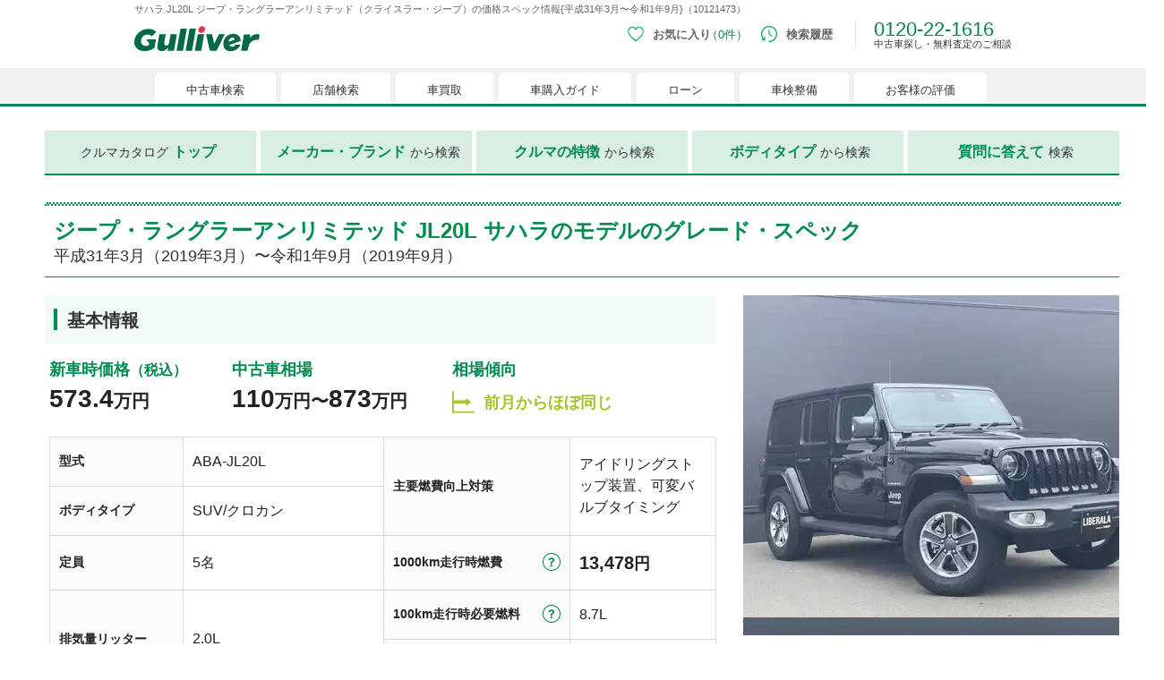

--- FILE ---
content_type: text/html;charset=UTF-8
request_url: https://221616.com/catalog/chryslerjeep/jeepwranglerunlimited/201811_299912/10121473/
body_size: 16400
content:
<!DOCTYPE html>
<html lang="ja">
<head>
<meta http-equiv="Content-Type" content="text/html; charset=UTF-8">


<meta name="author" content="">
<meta name="description" content="サハラ JL20L ジープ・ラングラーアンリミテッド（CHRYSLER JEEP）の価格スペック情報｛平成31年3月〜令和1年9月}(10121473)。グレードごとに装備スペック情報や燃費・新車時価格・中古車相場価格・ボディーカラーの見本などで詳しく比較できます。">
<meta name="keywords" content="">

<title>サハラ JL20L ジープ・ラングラーアンリミテッド（クライスラー・ジープ）の価格・スペック情報{平成31年3月〜令和1年9月}(10121473) | 中古車のガリバー</title>



<script src="/assets/js/viewport.js"></script>
<meta name="format-detection" content="telephone=no, address=no, email=no">
<link rel="icon" href="/favicon.ico" type="image/x-icon">
<meta property="fb:app_id" content="136365475084958">
<meta name="twitter:card" content="summary_large_image">
<meta name="format-detection" content="telephone=no, address=no, email=no">
<meta property="og:site_name" content="中古車のガリバー">
<meta property="og:title" content="サハラ JL20L ジープ・ラングラーアンリミテッド（クライスラー・ジープ）の価格・スペック情報{平成31年3月〜令和1年9月}(10121473) | 中古車のガリバー">
<meta property="og:type" content="website">
<meta property="og:url" content="https://221616.com/catalog/chryslerjeep/jeepwranglerunlimited/201811_299912/10121473/">
<meta property="og:image" content="https://221616.com/assets/img/common/glv_logo_facebook.png">
<meta property="og:description" content="サハラ JL20L ジープ・ラングラーアンリミテッド（CHRYSLER JEEP）の価格スペック情報｛平成31年3月〜令和1年9月}(10121473)。グレードごとに装備スペック情報や燃費・新車時価格・中古車相場価格・ボディーカラーの見本などで詳しく比較できます。">
<meta property="og:locale" content="ja_JP">
<script src="/assets/js/viewport.js"></script>
<link rel="icon" href="/favicon.ico" type="image/x-icon">
<link rel="canonical" href=https://221616.com/catalog/chryslerjeep/jeepwranglerunlimited/201811_299912/10121473/">


<link rel="stylesheet" href="/assets/css/style_pc.css?20251128">
<link rel="stylesheet" href="/assets/css/basic/header_pc.css?20260107">
<link rel="stylesheet" href="/assets/css/basic/footer_pc.css?20250826">

<link rel="stylesheet" href="/assets/css/hs/chat_pc.css?20250826"><link rel="stylesheet" href="/assets/css/catalog/catalog_pc.css?20250623">
<link rel="stylesheet" href="/assets/css/catalog/slick.css">



</head>
<body>



<!-- Google Tag Manager (noscript) -->
<noscript><iframe src="//www.googletagmanager.com/ns.html?id=GTM-4F6T"
height="0" width="0" style="display:none;visibility:hidden"></iframe></noscript>
<!-- End Google Tag Manager (noscript) -->
<noscript>
  <iframe src="//b.yjtag.jp/iframe?c=feDzRHJ" width="1" height="1" frameborder="0" scrolling="no" marginheight="0" marginwidth="0"></iframe>
</noscript>

<h1 class="bs-h1">サハラ JL20L ジープ・ラングラーアンリミテッド（クライスラー・ジープ）の価格スペック情報{平成31年3月〜令和1年9月}（10121473）</h1>
<header class="bs-header" id="header">
<div class="bs-header-inner">
<!--▼ロゴ▼-->
<a href="/" class="bs-header-logo" id="ga-imglink_logo">
<img src="/assets/img/logo_gulliver.svg" alt="中古車のことならガリバー【公式】" width="300" height="102" decoding="async">
</a>
<!--▲ロゴ▲-->
<!--▼ヘッダーメニュー▼-->
<div class="bs-header-menu">
<div class="bs-header-nav--tab js-header--tgl hc02js-header--hover-fav">
<a href="/search/favoriteList/" class="bs-header-menu--tgl btn-favorite" id="ga-txtlink_header01">
<img src="/assets/img/basic/header/icn-favorite_sp.png" alt="お気に入り" width="50" height="50" class="bs-header-menu--icn" decoding="async">
<span class="favoriteCount">
</span>
<span class="bs-header-menu--txt">
お気に入り
</span>
</a>
<div class="bs-header-menu--tbtgl btn-favorite js-header--tbtgl">
<img src="/assets/img/basic/header/icn-favorite_sp.png" alt="お気に入り" width="50" height="50" class="bs-header-menu--icn" decoding="async">
<span class="favoriteCount">
</span>
<span class="bs-header-menu--txt">
お気に入り
</span>
</div>
<div class="bs-header-menu--sub js-header--tglbox">
<div class="bs-header-sub--inner">
<div class="bs-header-sub--box">
<ul class="bs-header-menu--link">
<li class="bs-header-menu--linklist">
<a href="/search/">
中古車検索
</a>
</li>
<li class="bs-header-menu--linklist">
<a href="/shop/">
店舗検索
</a>
</li>
<li class="bs-header-menu--linklist">
<a href="/satei/">
車買取
</a>
</li>
<li class="bs-header-menu--linklist">
<a href="/guide/">
車購入ガイド
</a>
</li>
<li class="bs-header-menu--linklist">
<a href="/services/payment/">
ローン
</a>
</li>
<li class="bs-header-menu--linklist">
<a href="/shaken/">
車検整備
</a>
</li>
<li class="bs-header-menu--linklist">
<a href="/user-voice/">
お客様の評価
</a>
</li>
</ul>
<!--▼▼お気に入りが1件以上時の表示エリア▼▼-->
<div class="bs-header--favoritebox hc02js-header--favorite" style="display: none;">
</div>
<!--▲▲お気に入りが1件以上時の表示エリア▲▲-->
<!--▼▼お気に入りが0件時の表示エリア▼▼-->
<div class="bs-header--favoritenone hc02js-header--favorite-none" style="display: none;">
<div class="ttl">
現在、お気に入りに登録されているおクルマはございません。
</div>
<p class="desc">
お気に入りに登録すると、あなただけのお気に入りのクルマリストでいつでも簡単に比較ができるようになります。
<span class="notice">
※「お気に入り」の登録を可能にするためにCookie機能を有効にしてください。
</span>
</p>
<img src="/assets/img/basic/header/img-favoritenone_pc.png" alt="" width="525" height="88" class="image" decoding="async">
</div>
<!--▲▲お気に入りが0件時の表示エリア▲▲-->
</div>
</div>
</div>
</div>
<div>
<a href="/search/history/" class="bs-header-menu--tgl btn-history" id="ga-txtlink_header02">
<img src="/assets/img/basic/header/icn-history_sp.png" alt="検索履歴" width="50" height="50" class="bs-header-menu--icn" decoding="async">
<span class="bs-header-menu--txt">
検索履歴
</span>
</a>
</div>
<div class="bs-header-tel">
0120-22-1616
<p class="bs-header-tel--desc">
中古車探し・無料査定のご相談
</p>
</div>
</div>
<!--▲ヘッダーメニュー▲-->
</div>
<nav class="bs-header-nav">
<div class="bs-header-nav--inner">
<div class="bs-header-nav--tab js-header--tgl">
<div class="bs-header-nav--list" id="searchTab">
<a href="/search/" class="bs-header-nav--tgl" id="ga-txtlink_glonavi01">
<span>
中古車検索
</span>
</a>
<div class="bs-header-nav--tbtgl js-header--tbtgl">
<span>
中古車検索
</span>
</div>
</div>
<div class="bs-header-nav--sub js-header--tglbox">
<div class="nav-sub">
<div class="nav-sub--link">
<a href="/search/" class="nav-sub--list">
中古車情報・中古車検索
</a>
<a href="/search/proposal221616/" class="nav-sub--list">
中古車ご提案サービス
</a>
<a href="/guide/" class="nav-sub--list">
初めての中古車購入ガイド
</a>
<a href="/find/" class="nav-sub--list">
自分にあった車を見つける
</a>
<a href="/services/" class="nav-sub--list">
ガリバーの中古車販売サービス
</a>
<a href="/catalog/" class="nav-sub--list">
新車・中古車カタログ
</a>
</div>
<div class="nav-sub--banner">
<a href="/search/proposal221616/" target="_blank">
<figure>
<img src="/assets/img/basic/bnr/bnr-mega-search001_pc.webp" alt="中古車ご提案サービス （安心・無料）" width="300" height="250" decoding="async">
<figcaption>
中古車ご提案サービス （安心・無料）
</figcaption>
</figure>
</a>
<a href="/guide/loan/" target="_blank">
<figure>
<img src="/assets/img/basic/bnr/bnr-mega-search002_pc.webp" alt="自動車ローン" decoding="async" width="300" height="250" decoding="async">
<figcaption>
自動車ローン
</figcaption>
</figure>
</a>
<a href="/search/proposal221616/auctionorder/" target="_blank">
<figure>
<img src="/assets/img/basic/bnr/bnr-auctionorder.webp" alt="車両オーダーサービス" width="300" height="250" decoding="async">
<figcaption>
車両オーダーサービス
</figcaption>
</figure>
</a>
</div>
</div>
</div>
</div>
<div class="bs-header-nav--tab js-header--tgl">
<div class="bs-header-nav--list" id="shopTab">
<a href="/shop/" class="bs-header-nav--tgl" id="ga-txtlink_glonavi02">
<span>
店舗検索
</span>
</a>
<div class="bs-header-nav--tbtgl js-header--tbtgl">
<span>
店舗検索
</span>
</div>
</div>
<div class="bs-header-nav--sub js-header--tglbox">
<div class="nav-sub">
<div class="nav-sub--link">
<a href="/shop/" class="nav-sub--list">
都道府県から検索
</a>
<a href="/shop/#l-shopIndex__search_id" class="nav-sub--list">
キーワードから検索
</a>
<a href="/inquiry/" class="nav-sub--list">
お客様相談センター
</a>
</div>
<div class="nav-sub--banner">
<a href="/satei/souba/" target="_blank">
<figure>
<img src="/assets/img/basic/bnr/bnr-mega-shop001_pc.webp" alt="車買取・査定相場" width="300" height="250" decoding="async">
<figcaption>
車買取・査定相場
</figcaption>
</figure>
</a>
<a href="/satei/faq/difference/" target="_blank">
<figure>
<img src="/assets/img/basic/bnr/bnr-mega-shop002_pc.webp" alt="車下取りと 車買い取りの違い" width="300" height="250" decoding="async">
<figcaption>
車下取りと 車買い取りの違い
</figcaption>
</figure>
</a>
<a href="/satei/services/syucchou/">
<figure>
<img src="/assets/img/basic/bnr/bnr-mega-shop003_pc.webp" alt="出張無料査定サービスのご案内" width="300" height="250" decoding="async">
<figcaption>
出張無料査定サービスのご案内
</figcaption>
</figure>
</a>
</div>
</div>
</div>
</div>
<div class="bs-header-nav--tab js-header--tgl">
<div class="bs-header-nav--list" id="sateiTab">
<a href="/satei/" class="bs-header-nav--tgl" id="ga-txtlink_glonavi03">
<span>
車買取
</span>
</a>
<div class="bs-header-nav--tbtgl js-header--tbtgl">
<span>
車買取
</span>
</div>
</div>
<div class="bs-header-nav--sub js-header--tglbox">
<div class="nav-sub">
<div class="nav-sub--link">
<a href="/satei/" class="nav-sub--list">
オンライン無料査定
</a>
<a href="/satei/first/" class="nav-sub--list">
車査定の基礎知識
</a>
<a href="/satei/services/" class="nav-sub--list">
査定・売却・乗り換えサービス
</a>
<a href="/satei/new-car/" class="nav-sub--list">
新車購入時の値引き交渉術
</a>
<a href="/satei/info/" class="nav-sub--list">
ガリバーで売るメリット
</a>
<a href="/satei/faq/" class="nav-sub--list">
車売却よくあるご質問
</a>
<a href="/satei/souba/" class="nav-sub--list">
中古車査定相場表
</a>
</div>
<div class="nav-sub--banner">
<a href="/satei/" target="_blank">
<figure>
<img src="/assets/img/basic/bnr/bnr-mega-satei001_pc.webp" alt="中古車査定・買取サービス" width="300" height="250" decoding="async">
<figcaption>
中古車査定・買取サービス
</figcaption>
</figure>
</a>
<a href="/satei/new-car/manual/" target="_blank">
<figure>
<img src="/assets/img/basic/bnr/bnr-mega-satei002_pc.webp" alt="セールストーク対応マニュアル" width="300" height="250" decoding="async">
<figcaption>
セールストーク対応マニュアル
</figcaption>
</figure>
</a>
<a href="/satei/souba/" target="_blank">
<figure>
<img src="/assets/img/basic/bnr/bnr-mega-satei003_pc.webp" alt="中古車買取相場" width="300" height="250" decoding="async">
<figcaption>
中古車買取相場
</figcaption>
</figure>
</a>
</div>
</div>
</div>
</div>
<div class="bs-header-nav--tab">
<div class="bs-header-nav--list" id="guideTab">
<a href="/guide/" class="bs-header-nav--btn" id="ga-txtlink_glonavi04">
<span>
車購入ガイド
</span>
</a>
</div>
</div>
<div class="bs-header-nav--tab">
<div class="bs-header-nav--list" id="paymentTab">
<a href="/services/payment/" class="bs-header-nav--btn"id="ga-txtlink_glonavi05">
<span>
ローン
</span>
</a>
</div>
</div>
<div class="bs-header-nav--tab">
<div class="bs-header-nav--list" id="shakenTab">
<a href="/shaken/" class="bs-header-nav--btn" id="ga-txtlink_glonavi06">
<span>
車検整備
</span>
</a>
</div>
</div>
<!--
<div class="bs-header-nav--tab">
<div class="bs-header-nav--list" id="insuranceTab">
<a href="/car-insurance/" class="bs-header-nav--btn" id="ga-txtlink_glonavi08">
<span>
自動車保険
</span>
</a>
</div>
</div>
-->
<div class="bs-header-nav--tab">
<div class="bs-header-nav--list" id="voiceTab">
<a href="/user-voice/" class="bs-header-nav--btn" id="ga-txtlink_glonavi07">
<span>
お客様の評価
</span>
</a>
</div>
</div>
</div>
</nav>
</header>

<main class="l-main" id="main">




<!-- ▼ レコメンデーション呼び出しJSコード ▼ -->
<script>
function beaconTagJSOnload() {
   (function (w, d, c) { w.TLAB = [['Setup', c]]; var t = d.createElement('script'); t.type = 'text/javascript'; t.charset = 'utf-8'; t.src = (c.RecommendEndpoint || '') + '/js.recommend/tlab_v4.js'; d.getElementsByTagName('head')[0].appendChild(t); })(window, document, { 'BeaconEndpoint': 'https://gulliver-b.team-rec.jp', 'RecommendEndpoint': 'https://gulliver-recommend.team-rec.jp', 'TrackingIdCookieName': 'usertid', 'UserIdCookieName': 'useruid', 'TrackingIdCookiePath': '/', 'UserIdCookiePath': '/', });
}
</script>
<!-- ▲ レコメンデーション呼び出しJSコード ▲ -->

				<!--▼#contents▼-->
<article>
<div class="uni-wrap catalog-contents catalog-grade">
					<!--▼メニュー▼-->
<div class="catalog-menu">
	<div>
		<a href="/catalog/">クルマカタログ<span class="green">トップ</span>
		</a>
	</div>
    
	<div>
	
	   <a href="javascript:void(0);" class="btn-modal" data-target="modal_search_maker">
			<span class="green">メーカー・ブランド</span>から検索
		</a>
	</div>
    
    <div>
    
		<a href="javascript:void(0);" class="btn-modal" data-target="modal_search_features">
			<span class="green">クルマの特徴</span>から検索
		</a>
	</div>
	
	<div>
	
		<a href="javascript:void(0);" class="btn-modal" data-target="modal_search_bodytype">
			<span class="green">ボディタイプ</span>から検索
		</a>
	</div>
    
	<div>
	
		<a href="/catalog/ask/">
		<span class="green">質問に答えて</span>検索
		</a>
	</div>
</div>
					<!--▲メニュー▲-->
					<!--▼基本情報▼ -->
<div class="uni-ttl001--green03 mb20">
    <h2 class="ttl">
        <span class="ttl-inner uni--green01 bold">
            ジープ・ラングラーアンリミテッド
            JL20L サハラのモデルのグレード・スペック <span class="small">
                平成31年3月（2019年3月）〜令和1年9月（2019年9月）</span>
        </span>
    </h2>
</div>
<div class="intro mb30">
    <div class="intro-left">
        <div class="uni-ttl004--green06">
            <h3 class="ttl">
                <span class="ttl-inner">基本情報</span>
            </h3>
        </div>
        <div class="price">
            <dl>
                <dt class="ttl">
                    新車時価格<em class="small">（税込）</em>
                </dt>
                <dd class="desc">
                    573.4<em class="small">万円</em>
                </dd>
            </dl>
            <dl>
                <dt class="ttl">中古車相場</dt>
                <dd class="desc">
                        110<em class="small">万円〜</em>873<em class="small">万円</em>
                </dd>
            </dl>
            <dl>
                <dt class="ttl">相場傾向</dt>
                <dd class="desc">
                <p class="info_souba">
                                <span class="txt-market-type03">前月からほぼ同じ</span>
                        </p>

                </dd>
            </dl>

        </div>
        <div class="info-desc">
            <table class="table-wrap mb15">
                <colgroup>
                    <col style="width: 20%;">
                    <col style="width: 30%;">
                    <col style="width: 28%;">
                    <col style="width: 22%;">
                </colgroup>
                <tr>
                    <th class="ttl">型式</th>
                    <td class="txt">ABA-JL20L</td>
                    <th class="ttl" rowspan="2">主要燃費向上対策</th>
                    <td class="txt" rowspan="2">アイドリングストップ装置、可変バルブタイミング</td>
                </tr>
                <tr>
                    <th class="ttl">ボディタイプ</th>
                    <td class="txt">SUV/クロカン</td>
                </tr>
                <tr>
                    <th class="ttl">定員</th>
                    <td class="txt">5名</td>
                    <th class="ttl">
                        <div class="inner">
                            1000km走行時燃費
                            <div class="tip-block">
	<a href="javascript:void(0);" class="btn-tip">
		<img src="/assets/img/catalog/common/ico_help.png" alt="1000km走行時燃費とは" width="20" height="20">
	</a>
	<div class="tip-box">
		<div class="tip-inner">WLTCモード燃費、JC08モード燃費、10・15モード燃費と燃料ごとの全国的な平均指標値より算出</div>
	</div>
</div>
                        </div>
                    </th>
                    <td class="txt">
                        <strong class="bold"><span class="large">13,478</span>円</strong>
                    </td>
                </tr>
                <tr>
                    <th class="ttl" rowspan="2">排気量リッター</th>
                    <td class="txt" rowspan="2">2.0L</td>
                    <th class="ttl">
                        <div class="inner">
                            100km走行時必要燃料
                            <div class="tip-block">
	<a href="javascript:void(0);" class="btn-tip">
		<img src="/assets/img/catalog/common/ico_help.png" alt="100km走行時必要燃料とは" width="20" height="20">
	</a>
	<div class="tip-box">
		<div class="tip-inner">WLTCモード燃費、JC08モード燃費または、10・15モード燃費を基に算出</div>
	</div>
</div>
                        </div>
                    </th>
                    <td class="txt">8.7L</td>
                </tr>
                <tr>
                    <th class="ttl">CO2排出量</th>
                    <td class="txt">－</td>
                </tr>
                <tr>
                    <th class="ttl">トランスミッション</th>
                    <td class="txt">８AT</td>
                    <th class="ttl">
                        <div class="inner">
                            1万km走行時排出CO2の吸収に必要な杉の木
                            <div class="tip-block">
	<a href="javascript:void(0);" class="btn-tip">
		<img src="/assets/img/catalog/common/ico_help.png" alt="11万km走行時排出CO2の吸収に必要な杉の木" width="20" height="20">
	</a>
	<div class="tip-box">
		<div class="tip-inner">杉の木1本あたり1年間で約14kgのCO2（二酸化炭素）を 吸収</div>
	</div>
</div>
                        </div>
                    </th>
                    <td class="txt">－</td>
                </tr>
            </table>
        </div>
    </div>
    <div class="intro-right">
        <div class="mod_slide mb20">
            <div class="mod_slide_img slider-for02">
                <div>
                    <img src="https://221616.com/media/car-i/img/thumb/0480x0360/1005/20200722A0001005/52884218LF002.JPG" alt="クライスラー・ジープ,ジープ・ラングラーアンリミテッド,サハラ,2019年3月">
                </div>
                <div>
                    <img src="https://221616.com/media/car-i/img/thumb/0480x0360/1005/20200722A0001005/52884218SP051.JPG" alt="クライスラー・ジープ,ジープ・ラングラーアンリミテッド,サハラ,2019年3月">
                </div>
                <div>
                    <img src="https://221616.com/media/car-i/img/thumb/0480x0360/1005/20200722A0001005/52884218SP053.JPG" alt="クライスラー・ジープ,ジープ・ラングラーアンリミテッド,サハラ,2019年3月">
                </div>
                <div>
                    <img src="https://221616.com/media/car-i/img/thumb/0480x0360/1005/20200722A0001005/52884218RR003.JPG" alt="クライスラー・ジープ,ジープ・ラングラーアンリミテッド,サハラ,2019年3月">
                </div>
                <div>
                    <img src="https://221616.com/media/car-i/img/thumb/0480x0360/1005/20200722A0001005/52884218IN004.JPG" alt="クライスラー・ジープ,ジープ・ラングラーアンリミテッド,サハラ,2019年3月">
                </div>
            </div>
            <div class="mod_slide_nav slider-nav02">
                <div>
                    <img src="https://221616.com/media/car-i/img/thumb/0480x0360/1005/20200722A0001005/52884218LF002.JPG" alt="クライスラー・ジープ,ジープ・ラングラーアンリミテッド,サハラ,2019年3月"/>
                </div>
                <div>
                    <img src="https://221616.com/media/car-i/img/thumb/0480x0360/1005/20200722A0001005/52884218SP051.JPG" alt="クライスラー・ジープ,ジープ・ラングラーアンリミテッド,サハラ,2019年3月"/>
                </div>
                <div>
                    <img src="https://221616.com/media/car-i/img/thumb/0480x0360/1005/20200722A0001005/52884218SP053.JPG" alt="クライスラー・ジープ,ジープ・ラングラーアンリミテッド,サハラ,2019年3月"/>
                </div>
                <div>
                    <img src="https://221616.com/media/car-i/img/thumb/0480x0360/1005/20200722A0001005/52884218RR003.JPG" alt="クライスラー・ジープ,ジープ・ラングラーアンリミテッド,サハラ,2019年3月"/>
                </div>
                <div>
                    <img src="https://221616.com/media/car-i/img/thumb/0480x0360/1005/20200722A0001005/52884218IN004.JPG" alt="クライスラー・ジープ,ジープ・ラングラーアンリミテッド,サハラ,2019年3月"/>
                </div>
            </div>
        </div>
        <div class="btn">
            <a href="/catalog/chryslerjeep/jeepwranglerunlimited/201811_299912/10121473/photo/" class="uni-btn001bdr--green05">
                <div class="ttl">
                    <span class="ttl-inner"> 写真をもっと見る </span>
                </div>
            </a>
        </div>
        <ul class="uni-notice001 mt30">
            <li class="uni-notice-txt">
                画像は他のグレードと共通のものを使用していることがあります。
            </li>
        </ul>
    </div>
</div>
<!--▼売却・購入▼ -->
<div class="mb50">
<div class="catalog-cva-width mb10">
<div class="area-satei">
<h3 class="ttl">ご売却をお考えの方</h3>
<div class="btn-wrap">
<div class="btn btn-souba">
<a href="/satei/?brand_code=5514&car_code=55142506" class="btn-inner btn-arrow btn-arrow-s btn-icon tx26">
<span class="icon"><img src="/assets/img/catalog/common/icn/satei.png" alt="無料査定" width="66" height="66" decoding="async"></span>
<em class="tx16">金額だけ知りたい方も！</em><br><strong class="yellow">無料査定</strong>
</a>
</div>
</div>
</div>
<div class="area-search pb10">
<h3 class="ttl">ご購入をお考えの方</h3>
<div class="btn-wrap">
<div class="btn btn-search">
<a href="/search/chryslerjeep/jeepwranglerunlimited/" class="btn-inner btn-arrow btn-arrow-s btn-icon tx20">
<span class="icon"><img src="/assets/img/catalog/common/icn/search.png" alt="中古車を探す" width="66" height="66" decoding="async"></span>
<em class="yellow tx14">累計販売台数150万台突破!<sup>※</sup></em><br>中古車を探す
</a>
</div>
<div class="btn btn-proposal">
<a href="/search/proposal221616/backorder/?brand_code=5514&car_code=55142506" class="btn-inner btn-arrow btn-arrow-s btn-icon-fixed tx20">
<span class="icon-left-top"><img src="/assets/img/catalog/common/icn_free-yellow.png" alt="無料" width="61" height="50" decoding="async"></span>
<em class="gray01 tx14">未公開在庫も含めご紹介します！</em><br>ガリバーに探してもらう
</a>
</div>
</div>
</div>
<div class="img"><img src="/assets/img/common/img_staff01.png" alt="スタッフイメージ" width="214" height="222" decoding="async"></div>
</div>
    <ul class="uni-notice001">
        <li class="uni-notice-txt tx10">
            当社調べ2024年4月現在 創業からの累計販売台数
        </li>
    </ul>
</div>
<!--▲売却・購入▲ -->
<div>
    <ul class="anc-link-area">
        <li>
            <a href="#anchor-equipped" class="anc-link anchor">
                <span class="btn-inner">装備情報（燃費・スペック）</span>
            </a>
        </li>
        <li>
            <a href="#anchor-bodycolor" class="anc-link anchor">ボディカラー</a>
        </li>
    </ul>
</div>

<section class="mb60">
    <div class="uni-ttl004--green06 mb0" id="anchor-equipped">
        <h3 class="ttl">
            <span class="ttl-inner"> 装備情報（燃費・スペック） </span>
        </h3>
    </div>
    <!--▼装備情報（燃費・スペック）▼ -->
    <div class="equipped-spec">
        <h4 class="ttl">ボディサイズ</h4>
        <table class="block01">
            <tbody>
                <tr>
                    <th>全長×全幅×全高</th>
                        <td>4870mm×1895mm×1845mm</td>
                    <th>室内長×室内幅×室内高</th>
                            <td>－</td>
                    <th>車両重量</th>
                    <td> 1960kg</td>
                </tr>
                <tr>
                    <th>ドア枚数</th>
                    <td>5枚</td>
                    <th>ドア型式</th>
                    <td>－</td>
                    <th>ホイールベース</th>
                    <td> 3010mm</td>
                </tr>
                <tr>
                    <th>最低地上高</th>
                    <td> 200mm</td>
                    <th>最小回転半径</th>
                    <td>6.2m</td>
                    <th>&nbsp;</th>
                    <td>&nbsp;</td>
                    <th>&nbsp;</th>
                    <td>&nbsp;</td>
                </tr>
            </tbody>
        </table>
        <h4 class="ttl">エンジン・モーター系</h4>
        <table class="block01">
            <tbody>
                <tr>
                    <th>動力源</th>
                    <td>ガソリンエンジン</td>
                    <th>エンジン型式</th>
                    <td>N</td>
                    <th>エンジン種類</th>
                    <td>直列4気筒DOHCターボ</td>
                </tr>
                <tr>
                    <th>過給器</th>
                    <td>ターボ</td>
                    <th>排気量</th>
                    <td>2000cc</td>
                    <th>使用燃料</th>
                    <td>無鉛レギュラーガソリン</td>
                </tr>
                <tr>
                    <th>圧縮比</th>
                    <td>－</td>
                    <th>最高出力</th>
                        <td>272ps（200kW）/<br> 5250rpm</td>
                    <th>最大トルク</th>
                        <td>40.8kg・m（400.0N・m）/<br> 3000rpm</td>
                    <th>&nbsp;</th>
                    <td>&nbsp;</td>
                    <th>&nbsp;</th>
                    <td>&nbsp;</td>
                </tr>
                <tr>
                    <th>排気量比出力</th>
                    <td>136ps/L</td>
                    <th>排気量比トルク</th>
                    <td>20.4kg・m/L</td>
                    <th>出力毎重量</th>
                    <td>7.21kg/ps</td>
                </tr>
                <tr>
                    <th>重量比トルク</th>
                    <td>20.82kg・m/t</td>
                    <th>出力あたり費用</th>
                    <td>2.11万円/ps</td>
                    <th></th>
                    <td></td>
                </tr>
            </tbody>
        </table>

            <h4 class="ttl">燃費</h4>
            <table class="block01">
                <tbody>
                    <tr>
                        <th>使用燃料</th>
                        <td>無鉛レギュラーガソリン</td>
                        <th>アイドリングストップ</th>
                        <td>
                                    あり
                                </td>
                        <th></th>
                        <td></td>
                    </tr>
                    <tr>
                        <th colspan="6">燃料消費率（国土交通省審査値）<sup>※1</sup></th>
                    </tr>
                    <tr>
                        <th>燃費WLTCモード<sup>※2</sup></th>
                        <td>－
                        </td>
                        <th>燃費JC08モード</th>
                        <td>11.5km/l</td>
                        <th>燃費10・15モード</th>
                        <td>－</td>
                    </tr>
                    <tr>
                        <th>燃料供給装置</th>
                        <td>電子式燃料噴射装置</td>
                        <th>燃料タンク容量</th>
                        <td>81L</td>
                        <th></th>
                        <td></td>
                    </tr>
                </tbody>
            </table>
            <ul class="uni-notice001 num--type2 mt10 uni-inner--10">
                <li class="uni-notice-txt tx10">
                    燃料消費率は定められた試験条件のもとでの値です。使用環境（気象・渋滞等）や運転方法（急発進、エアコン使用等）に応じて燃料消費率は異なります。
                </li>
                <li class="uni-notice-txt tx10 mt0">
                    WLTCモードは、市街地、郊外、高速道路の各走行モードを平均的な使用時間配分で構成する国際的な走行モードです。<br>
市街地モードは、信号や渋滞等の影響を受ける比較的低速な走行を想定し、郊外モードは、信号や渋滞等の影響をあまり受けない走行を想定、高速道路モードは、高速道路等での走行を想定しています。
                </li>
            </ul>


        <h4 class="ttl">環境情報</h4>
        <table class="block01">
            <tbody>
                <tr>
                    <th>排出ガス/認定レベル・適合規制</th>
                    <td>－</td>
                    <th>排出ガス モード認定レベル</th>
                    <td>－</td>
                    <th>CO2排出量</th>
                    <td>－</td>
                </tr>
                <tr>
                    <th>排出ガス 規制値・認定値等（CO）</th>
                    <td>－</td>
                    <th>排出ガス 規制値・認定値等（Nox）</th>
                    <td>－</td>
                    <th>排出ガス 規制値・認定値等（NMHC）</th>
                    <td>－</td>
                </tr>
                <tr>
                    <th>車外騒音 適合騒音規制レベル項目</th>
                    <td>－</td>
                    <th>車外騒音 適合騒音規制レベル（dB-A）</th>
                    <td>－</td>
                    <th>エアコン冷媒使用量</th>
                    <td>－</td>
                </tr>
                <tr>
                    <th>エアコン冷媒の種類</th>
                    <td>－</td>
                    <th>環境負荷物質（鉛）</th>
                    <td>－</td>
                    <th>環境負荷物質（水銀）</th>
                    <td>－</td>
                </tr>
                <tr>
                    <th>環境負荷物質（カドミウム）</th>
                    <td>－</td>
                    <th>環境負荷物質（六価クロム）</th>
                    <td>－</td>
                    <th>車室内ＶＤＣ（ホルムアルデヒド）</th>
                    <td>－</td>
                </tr>
            </tbody>
        </table>

        <h4 class="ttl">足回り系</h4>
        <table class="block01">
            <tbody>
                <tr>
                    <th>サスペンション前</th>
                    <td>コイル リジッド</td>
                    <th>サスペンション後</th>
                    <td>コイル リジッド</td>
                    <th>ブレーキ前</th>
                    <td>ベンチレーテッドディスク</td>
                </tr>
                <tr>
                    <th>ブレーキ後</th>
                    <td>ディスク</td>
                    <th>タイヤサイズ前</th>
                    <td>255/70R18</td>
                    <th>タイヤサイズ後</th>
                    <td>255/70R18</td>
                </tr>
            </tbody>
        </table>
        <h4 class="ttl">駆動系</h4>
        <table class="block01">
            <tbody>
                <tr>
                    <th>トランスミッション</th>
                    <td>８AT</td>
                    <th>ミッションタイプ</th>
                    <td>電子制御式8速オートマチック</td>
                    <th>駆動形式</th>
                    <td>PART4WD</td>
                </tr>
            </tbody>
        </table>
        <h4 class="ttl">エクステリア</h4>
        <table class="block01">
            <tbody>
                <tr>
                    <th>フロントフォグランプ</th>
                    <td>標準</td>
                    <th>リアフォグランプ</th>
                    <td>標準</td>
                    <th>キセノンヘッドランプ<br> （HID）</th>
                    <td>－</td>
                </tr>
                <tr>
                    <th>プロジェクターヘッドランプ</th>
                    <td>－</td>
                    <th>フロントスポイラー</th>
                    <td>－</td>
                    <th>リア/ルーフスポイラ―</th>
                    <td>－</td>
                </tr>
                <tr>
                    <th>リアワイパー</th>
                    <td>標準</td>
                    <th>LEDヘッドランプ</th>
                    <td>標準</td>
                    <th>LEDフォグランプ</th>
                    <td>標準</td>
                </tr>
            </tbody>
        </table>
        <h4 class="ttl">セーフティ</h4>
        <table class="block01">
            <tbody>
                <tr>
                    <th>衝突防止装置</th>
                    <td>                            －
                    </td>
                    <th>衝突軽減装置</th>
                    <td>標準</td>
                    <th>車間距離制御システム</th>
                    <td>                            アダプティブクルーズコントロール
                    </td>
                </tr>
                <tr>
                    <th>運転席エアバッグ</th>
                    <td>標準</td>
                    <th>助手席エアバッグ</th>
                    <td>標準</td>
                    <th>サイドエアバッグ</th>
                    <td>標準</td>
                </tr>
                <tr>
                    <th>ニーエアバッグ</th>
                    <td>－</td>
                    <th>カーテンエアバッグ</th>
                    <td>－</td>
                    <th>シートクッションエアバッグ</th>
                    <td>－</td>
                </tr>
                <tr>
                    <th>フロントカメラ</th>
                    <td>標準</td>
                    <th>サイドカメラ</th>
                    <td>標準</td>
                    <th>バックカメラ</th>
                    <td>オプション</td>
                </tr>
                <tr>
                    <th>ABS（アンチロックブレーキ）</th>
                    <td>標準</td>
                    <th>ブレーキアシスト</th>
                    <td>標準</td>
                    <th>トラクションコントロール</th>
                    <td>標準</td>
                </tr>
                <tr>
                    <th>前席シートベルトプリテンショナー</th>
                    <td>標準</td>
                    <th>前席シートベルト<br>フォースリミッター</th>
                    <td>標準</td>
                    <th>後席3点式シートベルト</th>
                    <td>標準</td>
                </tr>
                <tr>
                    <th>チャイルドシート固定機構付きシートベルト</th>
                    <td>－</td>
                    <th>サイドインパクトバー</th>
                    <td>－</td>
                    <th>衝突安全ボディー</th>
                    <td>－</td>
                </tr>
                <tr>
                    <th>EBD（電子制動力配分装置）</th>
                    <td>－</td>
                    <th>盗難防止システム</th>
                    <td>標準</td>
                    <th>AFS</th>
                    <td>－</td>
                </tr>
                <tr>
                    <th>ナイトビジョン</th>
                    <td>－</td>
                    <th>横滑り防止装置</th>
                    <td>標準</td>
                    <th>レーンアシスト</th>
                    <td>                            －
                    </td>
                </tr>
                <tr>
                    <th>ヒルスタートアシスト</th>
                    <td>標準</td>
                    <th>リバース連動下向きドアミラー</th>
                    <td>－</td>
                    <th>レインセンサー</th>
                    <td>－</td>
                </tr>
                <tr>
                    <th>クリアランスソナー</th>
                    <td>標準</td>
                    <th>全周囲カメラ</th>
                    <td>－</td>
                    <th>その他安全装備</th>
                    <td>あり</td>
                </tr>
            </tbody>
        </table>
<p class="evidence tx10">※安全装備には作動条件や限界があります。機能を過信せず、安全運転を心がけましょう。</p>
        <h4 class="ttl">アメニティ</h4>
        <table class="block01">
            <tbody>
                <tr>
                    <th>エアコン</th>
                    <td>フルオート</td>
                    <th>パワーウィンドウ</th>
                    <td>標準</td>
                    <th>集中ドアロック</th>
                    <td>標準</td>
                </tr>
                <tr>
                    <th>ステアリングテレスコピック機構</th>
                    <td>標準</td>
                    <th>ステアリングチルト機構</th>
                    <td>標準</td>
                    <th>クルーズコントロール</th>
                    <td>標準</td>
                </tr>
                <tr>
                    <th>本革巻きステアリング</th>
                    <td>標準</td>
                    <th>革シート（※）</th>
                    <td>標準</td>
                    <th>運転席パワーシート</th>
                    <td>－</td>
                </tr>
                <tr>
                    <th>助手席パワーシート</th>
                    <td>－</td>
                    <th>後席パワーシート</th>
                    <td>－</td>
                    <th>ウッドパネル</th>
                    <td>－</td>
                </tr>
                <tr>
                    <th>サンルーフ/ムーンルーフ</th>
                    <td>オプション</td>
                    <th>アルミホイール</th>
                    <td>16インチ標準</td>
                    <th>分割可倒式リアシート</th>
                    <td>分割式</td>
                </tr>
                <tr>
                    <th>UVカットガラス</th>
                    <td>標準</td>
                    <th>プライバシーガラス</th>
                    <td>標準</td>
                    <th>ステアリングシフト</th>
                    <td>－</td>
                </tr>
                <tr>
                    <th>運転席側スライドドア</th>
                    <td>－</td>
                    <th>助手席側スライドドア</th>
                    <td>－</td>
                    <th>電動リアゲート</th>
                    <td>－</td>
                </tr>
                <tr>
                    <th>リアゲートイージークローザー</th>
                    <td>－</td>
                    <th>電動トランクリッド</th>
                    <td>－</td>
                    <th>トランクリッドイージークローザー</th>
                    <td>－</td>
                </tr>
            </tbody>
        </table>
        <p class="evidence tx10">※革シートについては一部合皮を使用している場合があります。</p>
        <h4 class="ttl">カーナビゲーション・オーディオ</h4>
        <table class="block01">
            <tbody>
                <tr>
                    <th>ナビゲーション</th>
                    <td>オプション</td>
                    <th>ナビゲーションメディア</th>
                    <td>メモリータイプ</td>
                    <th>サウンド（カセット＆MD）</th>
                    <td>AM/FMラジオ</td>
                </tr>
                <tr>
                    <th>CDプレイヤー</th>
                    <td>－</td>
                    <th>DVD再生</th>
                    <td>－</td>
                    <th>ブルーレイ再生</th>
                    <td>－</td>
                </tr>
                <tr>
                    <th>ミュージックサーバー</th>
                    <td>－</td>
                    <th>サウンドシステム</th>
                    <td>                            －
                    </td>
                    <th>TV</th>
                    <td>オプション</td>
                </tr>
            </tbody>
        </table>
        <p class="evidence">
            燃費はWLTCモード、JC08モード、10・15モードに基づいた数値から算出しています。<br>
            この数値はスペシャルドライバーが操作する試験上の数値であり、実際の数値は走行条件・環境・空調の使用状況・乗車人数・積載量により変わります。<br>
            JC08モードで6掛け、10・15モードで7掛けといわれることもあります。
        </p>
    </div>
    <!--▲装備情報（燃費・スペック）▲ -->
</section>
<section class="mb60">
    <div class="uni-ttl004--green06 mb0" id="anchor-bodycolor">
        <h3 class="ttl">
            <span class="ttl-inner"> ボディカラー </span>
        </h3>
    </div>
    <!--▼ボディカラー▼ -->
        <div class="bodycolor-spec">
        <h4 class="ttl">メーカー標準</h4>
        <table class="block01">
            <tr>
                <td>
                    <div class="box">
                        <div>
                            <span>
                                <img src="/assets/img/catalog/color/icn_white.png" alt="">
                            </span>スーパーホワイトⅡ
                        </div>
                    </div>
                </td>
                <td class="btn-color">
                    <a href="/catalog/chryslerjeep/jeepwranglerunlimited/201811_299912/10121473/photo/?color=03" class="box">
                        <div>
                            <span>
                                <img src="/assets/img/catalog/color/icn_black.png" alt="">
                            </span>
                            スーパーブラックパール
                        </div>
                    </a>
                </td>
                <td>
                    <div class="box">
                        <div>
                            <span>
                                <img src="/assets/img/catalog/color/icn_metallic.png" alt="">
                            </span>ミディアムグレイッシュグリーンマイカグラファイト
                        </div>
                    </div>
                </td>
                <td>&nbsp;</td>
            </tr>
        </table>
    </div>
<!--▲ボディカラー▲ -->
<div class="btn-area">
    <div class="btn">
        <a href="/hikaku/chryslerjeep/jeepwranglerunlimited/" class="btn-inner btn-arrow tx18">
            ジープ・ラングラーアンリミテッドとライバル車を比較する
        </a>
    </div>
    <div class="btn">
        <a href="/search/chryslerjeep/jeepwranglerunlimited/" class="btn-inner btn-arrow tx18">
            ジープ・ラングラーアンリミテッドの中古車を検索する
        </a>
    </div>
</div>
</section>
<!-- ▼ 関連情報 ▼ -->
<div class="u-mb60">
    <div class="ttl-type01 u-mt60 u-mb30">
<h2 class="ttl tx-l">
ジープ・ラングラーアンリミテッドの関連情報
</h2>
</div>

<div class="col2-cv-area">
<div>
<div class="uni-ttl004--green06 mb0">
<h3 class="ttl">
<span class="ttl-inner">
ジープ・ラングラーアンリミテッドのご売却をお考えの方
</span>
</h3>
</div>
<div class="satei-cv-wrap mb20">
<div class="ttl tx26 bold mb30">
<span class="img"><img src="/assets/img/catalog/common/icn_satei-badge.png" alt=""></span>
<span class="inner">買取続けて30年<em class="tx18">の</em><br><strong class="tx30">ガリバーで<span class="red">高額査定</span></strong></span>
</div>
<div class="btn-wrap">
<div class="btn btn-satei">
<a href="/satei/?brand_code=5514&car_code=55142506" class="btn-inner btn-arrow btn-arrow-s tx26">
<span class="circle tx14">入力<br>35秒</span>
<span><em class="tx16 white">金額だけ知りたい方も！</em><br><span class="yellow">無料査定</span></span>
</a>
</div>
</div>
<div class="img"><img src="/assets/img/catalog/common/img-satei-counter_pc.jpg" alt="査定イメージ"></div>
</div>
<ul class="uni-notice001 mr10 ml10 bs-hide">
<li class="uni-notice-txt tx10">


</li>
</ul>
</div>
<div>
<div class="uni-ttl004--green06 mb0">
<h3 class="ttl">
<span class="ttl-inner">
ジープ・ラングラーアンリミテッドのご購入をお考えの方
</span>
</h3>
</div>
<div class="search-cv-wrap mb20">
<div class="ttl tx28 bold mb30">
<span class="img"><img src="/assets/img/catalog/common/icn_search-badge.png" alt="" width="65" height="89" decoding="async"></span>
<span>ガリバー<em class="tx18">は</em><br><span class="tx22 blue">累計販売台数</span><strong class="tx24 blue">150</strong><span class="tx24 blue">万台突破!</span><sup>※</sup></span>
</div>
<div class="btn-wrap">
<div class="btn btn-search">
<a href="/search/chryslerjeep/jeepwranglerunlimited/" class="btn-inner btn-arrow btn-arrow-s btn-icon tx26">
<em class="tx16 white">毎日 約500台入荷！</em><br><span class="yellow">中古車を探す</span>
</a>
</div>
<div class="btn btn-proposal">
<a href="/search/proposal221616/backorder/?brand_code=5514&car_code=55142506" class="btn-inner btn-arrow btn-arrow-s btn-icon-fixed tx20">
<span class="icon-left-top"><img src="/assets/img/catalog/common/icn_free-yellow.png" alt="無料" width="61" height="50" decoding="async"></span>
<em class="gray01 tx14">未公開在庫も含めご紹介します！</em><br>ガリバーに探してもらう
</a>
</div>
</div>
<div class="img"><img src="/assets/img/catalog/common/img-shop.jpg" alt="販売イメージ" width="269" height="131" decoding="async"></div>
</div>
<ul class="uni-notice001 mr10 ml10">
<li class="uni-notice-txt tx10">
当社調べ2024年4月現在 創業からの累計販売台数
</li>
</ul>
</div>
</div>
</div>
<!--▲ 関連情報 ▲ -->
<div class="mb60">
    <div class="mb50">
        <div id="hc-async-display-stock-car-list">
</div>
<input type="hidden" name="hc-async-stock-carcd" value="55142506">
<input type="hidden" name="hc-async-stock-entry" value="assets/system/exEntry/catalog/displayStockCarList">
<input type="hidden" name="hc-async-stock-pagelimit" value="5">
    </div>
    <section class="mb50">
        <div class="uni-ttl004--green06 mb20">
            <h3 class="ttl">
                <span class="ttl-inner">ジープ・ラングラーアンリミテッドと同じ特徴の新車・中古車カタログ</span>
            </h3>
        </div>
        <ul class="tag-list">
            <li class="list"><a href="/catalog/tag-34/" class="link">アウトドア天国</a></li>
            <li class="list"><a href="/catalog/tag-48/" class="link">ガツンと存在感</a></li>
            <li class="list"><a href="/catalog/tag-42/" class="link">個性重視</a></li>
            <li class="list"><a href="/catalog/tag-49/" class="link">収納スペース大</a></li>
            <li class="list"><a href="/catalog/tag-43/" class="link">ガンガン遊ぶ</a></li>
        </ul>
    </section>
    <!--▼カタログ関連リンク▼ -->
    <section>
        <div class="uni-ttl004--green06 mb0">
            <h3 class="ttl">
                <span class="ttl-inner">ジープ・ラングラーアンリミテッドのカタログ関連リンク </span>
            </h3>
        </div>
        <div class="catalog-search-cont02 pt0">
            <div class="catalog-search-cont02-space">
                <ul class="catalog-search-cont02-block colbox col-3 mb0">
                    <li class="col">
                        <a href="/catalog/" class="box">
                            <span>
                                <span>車カタログトップへ</span>
                            </span>
                        </a>
                    </li>
                    <li class="col">
                        <a href="/catalog/chryslerjeep/" class="box">
                            <span>
                                <span>クライスラー・ジープの新車・中古車カタログ一覧へ</span>
                            </span>
                        </a>
                    </li>
                    <li class="col">
                        <a href="/catalog/chryslerjeep/jeepwranglerunlimited/" class="box">
                            <span>
                                <span>ジープ・ラングラーアンリミテッドのカタログ情報へ</span>
                            </span>
                        </a>
                    </li>
                    <li class="col">
                        <a href="/catalog/chryslerjeep/jeepwranglerunlimited/201811_299912/" class="box">
                            <span>
                                <span>ジープ・ラングラーアンリミテッドの平成30年11月（2018年11月）〜のモデル・グレード</span>
                            </span>
                        </a>
                    </li>
                    <li class="col">
                        <a href="/satei/souba/chryslerjeep/jeepwranglerunlimited/" class="box">
                            <span>
                                <span>ジープ・ラングラーアンリミテッドの査定相場ページへ</span>
                            </span>
                        </a>
                    </li>
                </ul>
            </div>
        </div>
    </section>
</div>
<!--▲カタログ関連リンク▲ -->
<!-- ▼ レコメンデーションビーコンタグ ▼ -->
<script type="text/javascript">
function beaconTagOnload() {
    TLAB.push(['Beacon::PutAccessLog', ['c10121473','k55142506','t34','t48','t42','t49','t43']]);
}
</script>
<!-- ▲ レコメンデーションビーコンタグ ▲ -->
<!-- ▼ レコメンデーション非同期 ▼ -->
<script type="text/javascript">
  window.addEventListener('load', function() {
    setTimeout(function () {
      beaconTagJSOnload();
      if(typeof beaconTagOnload == 'function'){
        beaconTagOnload();
      }
    }, 0);
  })
</script>
<!-- ▲ レコメンデーション非同期 ▲ -->

					<!--▲基本情報▲ -->
</div>
</article>

<div class="overlay">&nbsp;</div>
			<!--▲/#contents▲ -->
		<!-- ▲ main ▲ -->
<!--▼モーダル▼-->
<div class="modal-area">
	<div class="modalbox maker" id="modal_search_maker">
		<div class="modal-inner w910">
			<div class="ttl">メーカーを選択する</div>
			<div class="slider modal-select-maker">
				<div class="modal-select-list first-child cr" data-selectnum="0">
					<span>日本</span>
				</div>
				<div class="modal-select-list" data-selectnum="1">
					<span>ドイツ</span>
				</div>
				<div class="modal-select-list" data-selectnum="2">
					<span>イギリス</span>
				</div>
				<div class="modal-select-list" data-selectnum="3">
					<span>イタリア</span>
				</div>
				<div class="modal-select-list" data-selectnum="4">
					<span>フランス</span>
				</div>
				<div class="modal-select-list" data-selectnum="5">
					<span>スウェーデン</span>
				</div>
				<div class="modal-select-list" data-selectnum="6">
					<span>オランダ</span>
				</div>
				<div class="modal-select-list" data-selectnum="7">
					<span>アメリカ</span>
				</div>
				<div class="modal-select-list" data-selectnum="8">
					<span>韓国</span>
				</div>
				<div class="modal-select-list" data-selectnum="9">
					<span>南アフリカ</span>
				</div>
			</div>
			
			<div class="links-area visible">
				<ul class="colbox col-5">
											<li class="col">
							
								<a href="/catalog/toyota/">トヨタ</a>
							
						</li>						<li class="col">
							
								<a href="/catalog/lexus/">レクサス</a>
							
						</li>						<li class="col">
							
								<a href="/catalog/honda/">ホンダ</a>
							
						</li>						<li class="col">
							
								<a href="/catalog/nissan/">日産</a>
							
						</li>						<li class="col">
							
								<a href="/catalog/mazda/">マツダ</a>
							
						</li>						<li class="col">
							
								<a href="/catalog/subaru/">スバル</a>
							
						</li>						<li class="col">
							
								<a href="/catalog/daihatsu/">ダイハツ</a>
							
						</li>						<li class="col">
							
								<a href="/catalog/suzuki/">スズキ</a>
							
						</li>						<li class="col">
							
								<a href="/catalog/mitsubishi/">三菱</a>
							
						</li>						<li class="col">
							
								<a href="/catalog/mitsuoka/">ミツオカ</a>
							
						</li>						<li class="col">
							
								<a href="/catalog/fordjapan/">日本フォード</a>
							
						</li>						<li class="col">
							
								<a href="/catalog/eunos/">ユーノス</a>
							
						</li>						<li class="col">
							
								<a href="/catalog/isuzu/">いすゞ</a>
							
						</li>						<li class="col">
							
								<a href="/catalog/hino/">日野</a>
							
						</li>						<li class="col">
							
								<a href="/catalog/mitsubishifuso/">三菱ふそう</a>
							
						</li>						<li class="col">
							
								<a href="/catalog/nissandiesel/">日産ディーゼル</a>
							
						</li>
				</ul>
			</div>
			<div class="links-area">
				<ul class="colbox col-5">
											<li class="col">
							
								<a href="/catalog/bmw/">ＢＭＷ</a>
							
						</li>						<li class="col">
							
								<a href="/catalog/bmwalpina/">ＢＭＷアルピナ</a>
							
						</li>						<li class="col">
							
								<a href="/catalog/mercedesbenz/">メルセデス・ベンツ</a>
							
						</li>						<li class="col">
							
								<a href="/catalog/amg/">ＡＭＧ</a>
							
						</li>						<li class="col">
							
								<a href="/catalog/mccsmart/">スマート</a>
							
						</li>						<li class="col">
							
								<a href="/catalog/volkswagen/">フォルクスワーゲン</a>
							
						</li>						<li class="col">
							
								<a href="/catalog/audi/">アウディ</a>
							
						</li>						<li class="col">
							
								<a href="/catalog/porsche/">ポルシェ</a>
							
						</li>						<li class="col">
							
								<a href="/catalog/opel/">オペル</a>
							
						</li>						<li class="col">
							
								<a href="/catalog/europeford/">ヨーロッパフォード</a>
							
						</li>						<li class="col">
							
								<a href="/catalog/mercedesamg/">メルセデスＡＭＧ</a>
							
						</li>						<li class="col">
							
								<a href="/catalog/maybach/">マイバッハ</a>
							
						</li>						<li class="col">
							
								<a href="/catalog/mercedesmaybach/">メルセデスマイバッハ</a>
							
						</li>						<li class="col">
							
								<a href="/catalog/yes/">イエス！</a>
							
						</li>
				</ul>
			</div>
			<div class="links-area">
				<ul class="colbox col-5">
											<li class="col">
							
								<a href="/catalog/mini/">ＭＩＮＩ</a>
							
						</li>						<li class="col">
							
								<a href="/catalog/landrover/">ランドローバー</a>
							
						</li>						<li class="col">
							
								<a href="/catalog/jaguar/">ジャガー</a>
							
						</li>						<li class="col">
							
								<a href="/catalog/bentley/">ベントレー</a>
							
						</li>						<li class="col">
							
								<a href="/catalog/rollsroyce/">ロールスロイス</a>
							
						</li>						<li class="col">
							
								<a href="/catalog/astonmartin/">アストンマーティン</a>
							
						</li>						<li class="col">
							
								<a href="/catalog/lotus/">ロータス</a>
							
						</li>						<li class="col">
							
								<a href="/catalog/rover/">ローバー</a>
							
						</li>						<li class="col">
							
								<a href="/catalog/daimler/">デイムラー</a>
							
						</li>						<li class="col">
							
								<a href="/catalog/mg/">ＭＧ</a>
							
						</li>						<li class="col">
							
								<a href="/catalog/tvr/">ＴＶＲ</a>
							
						</li>						<li class="col">
							
								<a href="/catalog/morgan/">モーガン</a>
							
						</li>						<li class="col">
							
								<a href="/catalog/mclaren/" class="inactive" >マクラーレン</a>
							
						</li>
				</ul>
			</div>
			<div class="links-area">
				<ul class="colbox col-5">
											<li class="col">
							
								<a href="/catalog/ferrari/">フェラーリ</a>
							
						</li>						<li class="col">
							
								<a href="/catalog/maserati/">マセラティ</a>
							
						</li>						<li class="col">
							
								<a href="/catalog/alfaromeo/">アルファロメオ</a>
							
						</li>						<li class="col">
							
								<a href="/catalog/lamborghini/">ランボルギーニ</a>
							
						</li>						<li class="col">
							
								<a href="/catalog/fiat/">フィアット</a>
							
						</li>						<li class="col">
							
								<a href="/catalog/abarth/">アバルト</a>
							
						</li>						<li class="col">
							
								<a href="/catalog/lancia/">ランチア</a>
							
						</li>						<li class="col">
							
								<a href="/catalog/autobianchi/">アウトビアンキ</a>
							
						</li>
				</ul>
			</div>
			<div class="links-area">
				<ul class="colbox col-5">
											<li class="col">
							
								<a href="/catalog/renault/">ルノー</a>
							
						</li>						<li class="col">
							
								<a href="/catalog/peugeot/">プジョー</a>
							
						</li>						<li class="col">
							
								<a href="/catalog/citroen/">シトロエン</a>
							
						</li>						<li class="col">
							
								<a href="/catalog/venturi/">ヴェンチュリー</a>
							
						</li>						<li class="col">
							
								<a href="/catalog/dsautomobiles/">ＤＳオートモビル</a>
							
						</li>						<li class="col">
							
								<a href="/catalog/alpine/">アルピーヌ</a>
							
						</li>
				</ul>
			</div>
			<div class="links-area">
				<ul class="colbox col-5">
											<li class="col">
							
								<a href="/catalog/volvo/">ボルボ</a>
							
						</li>						<li class="col">
							
								<a href="/catalog/saab/">サーブ</a>
							
						</li>
				</ul>
			</div>
			<div class="links-area">
				<ul class="colbox col-5">
											<li class="col">
							
								<a href="/catalog/donkervoort/">ドンカーブート</a>
							
						</li>
				</ul>
			</div>
			<div class="links-area">
				<ul class="colbox col-5">
											<li class="col">
							
								<a href="/catalog/chryslerjeep/">クライスラー・ジープ</a>
							
						</li>						<li class="col">
							
								<a href="/catalog/chrysler/">クライスラー</a>
							
						</li>						<li class="col">
							
								<a href="/catalog/dodge/">ダッジ</a>
							
						</li>						<li class="col">
							
								<a href="/catalog/cadillac/">キャデラック</a>
							
						</li>						<li class="col">
							
								<a href="/catalog/chevrolet/">シボレー</a>
							
						</li>						<li class="col">
							
								<a href="/catalog/buick/">ビュイック</a>
							
						</li>						<li class="col">
							
								<a href="/catalog/hummer/">ハマー</a>
							
						</li>						<li class="col">
							
								<a href="/catalog/pontiac/">ポンテアック</a>
							
						</li>						<li class="col">
							
								<a href="/catalog/saturn/">サターン</a>
							
						</li>						<li class="col">
							
								<a href="/catalog/ford/">フォード</a>
							
						</li>						<li class="col">
							
								<a href="/catalog/lincoln/">リンカーン</a>
							
						</li>						<li class="col">
							
								<a href="/catalog/mercury/">マーキュリー</a>
							
						</li>						<li class="col">
							
								<a href="/catalog/starcraft/">スタークラフト</a>
							
						</li>						<li class="col">
							
								<a href="/catalog/tiara/">ティアラ</a>
							
						</li>						<li class="col">
							
								<a href="/catalog/tesla/" class="inactive" >テスラ</a>
							
						</li>
				</ul>
			</div>
			<div class="links-area">
				<ul class="colbox col-5">
											<li class="col">
							
								<a href="/catalog/hyundai/">ヒョンデ</a>
							
						</li>						<li class="col">
							
								<a href="/catalog/kia/">起亜</a>
							
						</li>						<li class="col">
							
								<a href="/catalog/gmmatiz/">ＧＭマティス</a>
							
						</li>						<li class="col">
							
								<a href="/catalog/daewoo/">大宇</a>
							
						</li>						<li class="col">
							
								<a href="/catalog/ctt/">ＣＴ＆Ｔ</a>
							
						</li>
				</ul>
			</div>
			<div class="links-area">
				<ul class="colbox col-5">
											<li class="col">
							
								<a href="/catalog/birkin/">バーキン</a>
							
						</li>
				</ul>
			</div>
		</div>
		<div class="modal-foot">
			<a href="javascript:void(0);" class="button--default md modal-close">閉じる</a>
		</div>
		<div class="btn-close" style="display: table;">
			<a href="javascript:void(0);" class="modal-close">☓</a>
		</div>
	</div>
</div>
<div class="modal-area">
	<div class="modalbox features" id="modal_search_features">
		<div class="modal-inner w910">
			<div class="ttl">クルマの特徴から選択する</div>
			<ul class="catalog-search-list02">
				<li><a href="/catalog/tag-44/" class="feature01"><span><span>可愛さは正義</span></span></a></li>
				<li><a href="/catalog/tag-36/" class="feature02"><span><span>お堅め</span></span></a></li>
				<li><a href="/catalog/tag-48/" class="feature03"><span><span>ガツンと存在感</span></span></a></li>
				<li><a href="/catalog/tag-52/" class="feature04"><span><span>走りを楽しむ</span></span></a></li>
				<li><a href="/catalog/tag-46/" class="feature05"><span><span>便利＆広い軽</span></span></a></li>
				<li><a href="/catalog/tag-41/" class="feature06"><span><span>低燃費</span></span></a></li>
				<li><a href="/catalog/tag-53/" class="feature07"><span><span>大人セダン</span></span></a></li>
				<li><a href="/catalog/tag-42/" class="feature08"><span><span>個性重視</span></span></a></li>
				<li><a href="/catalog/tag-47/" class="feature09"><span><span>マイファースト<br>輸入車</span></span></a></li>
				<li><a href="/catalog/tag-50/" class="feature10"><span><span>駐車・運転が楽</span></span></a></li>
				<li><a href="/catalog/tag-49/" class="feature11"><span><span>収納スペース大</span></span></a></li>
				<li><a href="/catalog/tag-43/" class="feature12"><span><span>ガンガン遊ぶ</span></span></a></li>
				<li><a href="/catalog/tag-40/" class="feature13"><span><span>子供ができた</span></span></a></li>
				<li><a href="/catalog/tag-39/" class="feature14"><span><span>ご年配向け</span></span></a></li>
				<li><a href="/catalog/tag-51/" class="feature15"><span><span>仕事・通勤</span></span></a></li>
				<li><a href="/catalog/tag-35/" class="feature16"><span><span>お買い物のお供</span></span></a></li>
				<li><a href="/catalog/tag-34/" class="feature17"><span><span>アウトドア天国</span></span></a></li>
				<li><a href="/catalog/tag-33/" class="feature18"><span><span>みんなで<br>３列シート</span></span></a></li>
				<li><a href="/catalog/tag-31/" class="feature19"><span><span>高級車</span></span></a></li>
				<li><a href="/catalog/tag-29/" class="feature20"><span><span>ハイブリッド</span></span></a></li>
			</ul>
		</div>
		<div class="modal-foot">
			<a href="javascript:void(0);" class="button--default md modal-close">閉じる</a>
		</div>
		<div class="btn-close" style="display: table;">
			<a href="javascript:void(0);" class="modal-close">☓</a>
		</div>
	</div>
</div>
<div class="modal-area">
	<div class="modalbox bodytype" id="modal_search_bodytype">
		<div class="modal-inner w910">
			<div class="ttl">ボディタイプから選択する</div>
			<ul class="catalog-search-list03">
				<li><a href="/catalog/bodyCd-06/" class="bodytype01"><span><span>軽自動車</span></span></a></li>
				<li><a href="/catalog/bodyCd-02/" class="bodytype02"><span><span>ミニバン</span></span></a></li>
				<li><a href="/catalog/bodyCd-03/" class="bodytype03"><span><span>ステーション<br>
					ワゴン</span></span></a></li>
				<li><a href="/catalog/bodyCd-05/" class="bodytype04"><span><span>コンパクト/<br>
					ハッチバック</span></span></a></li>
				<li><a href="/catalog/bodyCd-08/" class="bodytype05"><span><span>SUV/<br>
					クロカン</span></span></a></li>
				<li><a href="/catalog/bodyCd-01/" class="bodytype06"><span><span>セダン</span></span></a></li>
				<li><a href="/catalog/bodyCd-04/" class="bodytype07"><span><span>クーペ</span></span></a></li>
				<li><a href="/catalog/bodyCd-07/" class="bodytype08"><span><span>バン/トラック/<br>
					その他</span></span></a></li>
				<li><a href="/catalog/hybrid/" class="bodytype09"><span><span>電気自動車/<br>
					ハイブリッド</span></span></a></li>
			</ul>
		</div>
		<div class="modal-foot">
			<a href="javascript:void(0);" class="button--default md modal-close">閉じる</a>
		</div>
		<div class="btn-close" style="display: table;">
			<a href="javascript:void(0);" class="modal-close">☓</a>
		</div>
	</div>
</div>
<!--▲モーダル▲-->




				<!--▼#breadcrumbs▼-->
				<nav class="breadcrumbs-sub">
					<ol class="breadcrumb">
						<li>
							<a href="/">中古車のガリバーTOP</a>
						</li>
						<li>
							<a href="/catalog/">新車・中古車カタログ</a>
						</li>
						<li>
							<a href="/catalog/chryslerjeep/">クライスラー・ジープのカタログ</a>
						</li>
						<li>
							<a href="/catalog/chryslerjeep/jeepwranglerunlimited/">ジープ・ラングラーアンリミテッド（クライスラー・ジープ）のカタログ</a>
						</li>
						<li>
							<a href="/catalog/chryslerjeep/jeepwranglerunlimited/201811_299912/">2018年11月〜（10121473）</a>
						</li>
						<li>
							ジープ・ラングラーアンリミテッド JL20L サハラ
						</li>
					</ol>
					<ol class="breadcrumb">
						<li>
							<a href="/">中古車のガリバーTOP</a>
						</li>
						<li>
							<a href="/search/">中古車検索</a>
						</li>
						<li>
							<a href="/search/chryslerjeep/">クライスラー・ジープの中古車</a>
						</li>
						<li>
							<a href="/search/chryslerjeep/jeepwranglerunlimited/">ジープ・ラングラーアンリミテッドの中古車</a>
						</li>
						<li>
							<a href="/catalog/chryslerjeep/jeepwranglerunlimited/">ジープ・ラングラーアンリミテッド（クライスラー・ジープ）のカタログ</a>
						</li>
						<li>
							<a href="/catalog/chryslerjeep/jeepwranglerunlimited/201811_299912/">2018年11月〜（10121473）</a>
						</li>
						<li>
							ジープ・ラングラーアンリミテッド JL20L サハラ
						</li>
					</ol>
				</nav>
				<!--▲/breadcrumbs▲ -->
				<!-- ▼ schema ▼ -->
              <script type="application/ld+json">
  [
  {
   "@context": "http://schema.org",
   "@type": "BreadcrumbList",
   "itemListElement": [
    {
     "@type": "ListItem",
     "position": 1,
     "item": {
       "@id": "https://221616.com/",
       "name": "中古車のガリバーTOP"
     }
    },
    {
     "@type": "ListItem",
     "position": 2,
     "item": {
       "@id": "https://221616.com/catalog/",
       "name": "新車・中古車カタログ"
     }
    },
    {
     "@type": "ListItem",
     "position": 3,
     "item": {
       "@id": "https://221616.com/catalog/chryslerjeep/",
       "name": "クライスラー・ジープのカタログ"
     }
    },
    {
     "@type": "ListItem",
     "position": 4,
     "item": {
       "@id": "https://221616.com/catalog/chryslerjeep/jeepwranglerunlimited/",
       "name": "ジープ・ラングラーアンリミテッド（クライスラー・ジープ）のカタログ"
     }
    },
    {
     "@type": "ListItem",
     "position": 5,
     "item": {
       "@id": "https://221616.com/catalog/chryslerjeep/jeepwranglerunlimited/201811_299912/",
         "name": "2018年11月〜（10121473）"
     }
    },
    {
     "@type": "ListItem",
     "position": 6,
     "item": {
       "@id": "https://221616.com/catalog/chryslerjeep/jeepwranglerunlimited/201811_299912/10121473/",
       "name": "ジープ・ラングラーアンリミテッド JL20L サハラ"
     }
    }
   ]
  }
  ,{
    "@context": "http://schema.org"
    ,"@type": "Product"
    ,"name" : "ジープ・ラングラーアンリミテッド"
    ,"description" : "ジープ・ラングラーアンリミテッド JL20L サハラのモデルのグレード・スペック"
    ,"brand" : "クライスラー・ジープ"
    ,"height":"1845mm"
    ,"weight":"1960kg"
    ,"width":"1895mm"
    ,"offers": {
        "@type": "Offer",
        "price": "5733720", 
        "priceCurrency": "JPY"
    }
    ,"image": [
        {
          "@type": "ImageObject",
          "url": "https://221616.com/media/car-i/img/thumb/0800x0600/1005/20200722A0001005/52884218LF002.JPG",
          "caption":"クライスラー・ジープ,ジープ・ラングラーアンリミテッド",
          "width": "800",
          "height": "600"
        }
,
        {
          "@type": "ImageObject",
          "url": "https://221616.com/media/car-i/img/thumb/0800x0600/1005/20200722A0001005/52884218SP051.JPG",
          "caption":"クライスラー・ジープ,ジープ・ラングラーアンリミテッド",
          "width": "800",
          "height": "600"
        }
,
        {
          "@type": "ImageObject",
          "url": "https://221616.com/media/car-i/img/thumb/0800x0600/1005/20200722A0001005/52884218SP053.JPG",
          "caption":"クライスラー・ジープ,ジープ・ラングラーアンリミテッド",
          "width": "800",
          "height": "600"
        }
,
        {
          "@type": "ImageObject",
          "url": "https://221616.com/media/car-i/img/thumb/0800x0600/1005/20200722A0001005/52884218RR003.JPG",
          "caption":"クライスラー・ジープ,ジープ・ラングラーアンリミテッド",
          "width": "800",
          "height": "600"
        }
,
        {
          "@type": "ImageObject",
          "url": "https://221616.com/media/car-i/img/thumb/0800x0600/1005/20200722A0001005/52884218IN004.JPG",
          "caption":"クライスラー・ジープ,ジープ・ラングラーアンリミテッド",
          "width": "800",
          "height": "600"
        }
   ]
  }
  ]
  </script>
				<!-- ▲ schema ▲ -->
<!-- 画面下部パンくずSchema-->
				<!-- ▼ schema ▼ -->
              <script type="application/ld+json">
  [
  {
   "@context": "http://schema.org",
   "@type": "BreadcrumbList",
   "itemListElement": [
    {
     "@type": "ListItem",
     "position": 1,
     "item": {
       "@id": "https://221616.com/",
       "name": "中古車のガリバーTOP"
     }
    },
    {
     "@type": "ListItem",
     "position": 2,
     "item": {
       "@id": "https://221616.com/search/",
       "name": "中古車検索"
     }
    },
    {
     "@type": "ListItem",
     "position": 3,
     "item": {
       "@id": "https://221616.com/search/chryslerjeep/",
       "name": "クライスラー・ジープの中古車"
     }
    },
    {
     "@type": "ListItem",
     "position": 4,
     "item": {
       "@id": "https://221616.com/search/chryslerjeep/jeepwranglerunlimited/",
       "name": "ジープ・ラングラーアンリミテッドの中古車"
     }
    },
    {
     "@type": "ListItem",
     "position": 5,
     "item": {
       "@id": "https://221616.com/catalog/chryslerjeep/jeepwranglerunlimited/",
       "name": "ジープ・ラングラーアンリミテッド（クライスラー・ジープ）のカタログ"
     }
    },
    {
     "@type": "ListItem",
     "position": 6,
     "item": {
       "@id": "https://221616.com/catalog/chryslerjeep/jeepwranglerunlimited/201811_299912/",
         "name": "2018年11月〜（10121473）"
     }
    },
    {
     "@type": "ListItem",
     "position": 7,
     "item": {
       "@id": "https://221616.com/catalog/chryslerjeep/jeepwranglerunlimited/201811_299912/10121473/",
       "name": "ジープ・ラングラーアンリミテッド JL20L サハラ"
     }
    }
   ]
  }
  ]
  </script>
				<!-- ▲ schema ▲ -->
<div class="overlay">&nbsp;</div>
</main>
<footer class="l-footer" id="footer">
<!-- お役立ち情報 -->
<nav class="usefullinfo ga-other_info">
<h2 class="usefullinfo-ttl">
お役立ち情報
</h2>
<div class="usefullinfo-contents">
<div class="usefullinfo-nav">
<div class="usefullinfo-nav--list">
<h3 class="usefullinfo-nav--ttl">
中古車を探す・買う
</h3>
<div class="usefullinfo-navbox">
<a href="/search/" class="usefullinfo-navbox--link">
中古車情報・中古車検索
</a>
<a href="/search/proposal221616/" class="usefullinfo-navbox--link">
中古車ご提案サービス
</a>
<a href="/guide/" class="usefullinfo-navbox--link">
初めての中古車購入ガイド
</a>
<a href="/services/" class="usefullinfo-navbox--link">
ガリバーのサービス
</a>
<a href="/search/toprank/" class="usefullinfo-navbox--link">
中古車人気ランキング
</a>
<a href="/guide/loan/" class="usefullinfo-navbox--link">
自動車ローンを調べる
</a>
<a href="/services/payment/" class="usefullinfo-navbox--link">
ガリバーの自動車ローン
</a>
<!--
<a href="/car-insurance/" class="usefullinfo-navbox--link">
ガリバーの自動車保険
</a>
-->
<a href="/satei/change/" class="usefullinfo-navbox--link">
車買い替えの基礎知識
</a>
<a href="/shop/" class="usefullinfo-navbox--link">
近くのお店で車を探す
</a>
</div>
</div>
<div class="usefullinfo-nav--list">
<h3 class="usefullinfo-nav--ttl">
車の査定買取
</h3>
<div class="usefullinfo-navbox">
<a href="/satei/" class="usefullinfo-navbox--link">
車査定・車買取ならガリバー
</a>
<a href="/satei/first/" class="usefullinfo-navbox--link">
車査定売却ガイド
</a>
<a href="/satei/info/" class="usefullinfo-navbox--link">
ガリバーの査定が選ばれる理由
</a>
<a href="/satei/faq/" class="usefullinfo-navbox--link">
車を売る時よくある質問
</a>
<a href="/satei/services/" class="usefullinfo-navbox--link">
便利な査定サービス
</a>
<a href="/satei/souba/" class="usefullinfo-navbox--link">
中古車買取相場（毎月更新）
</a>
<a href="/satei/kojinbaibai/" class="usefullinfo-navbox--link">
車の個人売買ガイド
</a>
<a href="/satei/trade/" class="usefullinfo-navbox--link">
中古車オークションガイド
</a>
</div>
</div>
<div class="usefullinfo-nav--list">
<h3 class="usefullinfo-nav--ttl">
車のことを調べる
</h3>
<div class="usefullinfo-navbox">
<a href="/norico/" target="_blank" class="usefullinfo-navbox--link">
車初心者まとめ
</a>
<a href="/car-topics/" target="_blank" class="usefullinfo-navbox--link">
自動車ニュース
</a>
<a href="/catalog/" class="usefullinfo-navbox--link">
新車・中古車カタログ
</a>
<a href="/search/ranking/" class="usefullinfo-navbox--link">
車の燃費を調べる
</a>
<a href="/search/car_review/" class="usefullinfo-navbox--link">
車種別クチコミ
</a>
<a href="/hikaku/" class="usefullinfo-navbox--link">
車比較サイト
</a>
</div>
</div>
<div class="usefullinfo-nav--list">
<h3 class="usefullinfo-nav--ttl">
サイト内リンク
</h3>
<div class="usefullinfo-navbox">
<a href="/sitesearch/" class="usefullinfo-navbox--link">
サイト内検索
</a>
<a href="/info/sitemap/" class="usefullinfo-navbox--link">
サイトマップ
</a>
<a href="/info/copyright/" class="usefullinfo-navbox--link">
サイトの使用条件
</a>
<a href="/info/policy/" class="usefullinfo-navbox--link">
利用規約
</a>
<a href="/info/privacypolicy/" class="usefullinfo-navbox--link">
個人情報の保護について
</a>
<a href="/info/insurance/" class="usefullinfo-navbox--link">
保険代理店業務に関する基本方針
</a>
<a href="/info/permit/" class="usefullinfo-navbox--link">
古物営業法に基づく表示
</a>
<a href="/info/affiliate/" class="usefullinfo-navbox--link">
アフィリエイトパートナー募集
</a>
<a href="/user-voice/" class="usefullinfo-navbox--link">
お客様の声
</a>
<a href="https://www.idom-inc.com" target="_blank" class="usefullinfo-navbox--link">
会社案内
</a>
<a href="/inquiry/" class="btn-inq--usefullinfo">
<span class="btn-inq--ttl">
お問合せ・ご相談窓口
</span>
</a>
</div>
</div>
</div>
<div class="usefullinfo-banner">
<a href="/services/payment/skip/" class="usefullinfo-banner--link">
<figure>
<img src="/assets/img/basic/bnr/bnr-use001_pc.webp" alt="最大6ヶ月無料の特別ローン！" width="210" height="140" decoding="async">
<figcaption>
最大6ヶ月無料の特別ローン！
</figcaption>
</figure>
</a>
<a href="/hikaku/" class="usefullinfo-banner--link">
<figure>
<img src="/assets/img/basic/bnr/bnr-use002_pc.webp" alt="車の価格・燃費・スペックを比べてチェック" width="210" height="140" decoding="async">
<figcaption>
車の価格・燃費・スペックを比べてチェック
</figcaption>
</figure>
</a>
<a href="https://norel.jp/" target="_blank" class="usefullinfo-banner--link" rel="noopener">
<figure>
<img src="/assets/img/basic/bnr/bnr-use003_pc.webp" alt="NORELでクルマを自由に着替えよう。" width="210" height="140" decoding="async">
<figcaption>
NOREL（ノレル）みんなのマイ・カーライフ・サブスク
</figcaption>
</figure>
</a>
<a href="https://resalevalue.jp/" target="_blank" class="usefullinfo-banner--link" rel="noopener">
<figure>
<img src="/assets/img/basic/bnr/bnr-use004_pc.webp" alt="リセバ総研：リセールバリュー総合研究所" width="210" height="140" decoding="async">
<figcaption>
リセバ総研で車選びの価値基準をアップデート
</figcaption>
</figure>
</a>
<a href="/car-topics/" class="usefullinfo-banner--link">
<figure>
<img src="/assets/img/basic/bnr/bnr-use005_pc.webp" alt="自動車ニュース - 安全装備やおすすめ情報など、カーライフを応援" width="210" height="140" decoding="async">
<figcaption>
新車情報の車のニュース更新中
</figcaption>
</figure>
</a>
</div>
</div>
</nav>
<!-- /お役立ち情報 -->

<!-- ナビゲーションとコピーライト -->
<footer class="footer--contents">
<div class="l-container">
<small class="footer--copyright"><a href="https://www.idom-inc.com/" target="_blank" rel="noopener">
<span>&copy;2000 - 2026 IDOM Inc.</span>
</a></small>
</div>
</footer>
<!-- /ナビゲーションとコピーライト -->
</footer>
<a href="#" class="pagetop--pc js-pagetop" aria-label="ページトップへ戻る"></a>
<!-- ▼ javascript ▼ -->
<script src="/assets/js/desktop_new.min.js"></script>
<script src="/assets/js/basic/header_pc.js?20220330" defer></script>
<script src="/assets/hc/system/js/common/pcHeader.js?20250616"></script>
<script src="/assets/js/catalog/common_pc.js?20181002"></script>
<script src="/assets/js/catalog/common_add_pc.js"></script>
<script src="/assets/system/js/common/displayStockCarListAjax.js?20250623"></script>
<script src="/assets/system/js/catalog/displayCatalogStockCarList.js"></script>
<script src="/assets/hc/system/js/search/list/search-guarantee-async_pc.js"></script>
<!-- ▲ javascript ▲ -->

<!--▼GTM YTM遅延ローディング▼-->
<script>
window.onload = function() {
var ipAddress221616 = "";
$.ajax({
    type: 'GET',
    url: '/json.jsp?id=7870238',
    dataType: 'html',
    async: true,
    success: function(data) {
        ipAddress221616 = data;
    }
});
}
function downloadJSAtOnload() {
var element = document.createElement("script");
element.src = "/assets/tags/221616_gtm-ytm.js?nocache=0607";
document.body.appendChild(element);
}
if (window.addEventListener)
window.addEventListener("load", downloadJSAtOnload, false);
else if (window.attachEvent)
window.attachEvent("onload", downloadJSAtOnload);
else window.onload = downloadJSAtOnload;

</script>
<!--▲GTM YTM(2019221更新)遅延ローディング▲-->  



<script>(function(){function c(){var b=a.contentDocument||a.contentWindow.document;if(b){var d=b.createElement('script');d.innerHTML="window.__CF$cv$params={r:'9c3bcb5c9ae9c465',t:'MTc2OTM4NjMwMS4wMDAwMDA='};var a=document.createElement('script');a.nonce='';a.src='/cdn-cgi/challenge-platform/scripts/jsd/main.js';document.getElementsByTagName('head')[0].appendChild(a);";b.getElementsByTagName('head')[0].appendChild(d)}}if(document.body){var a=document.createElement('iframe');a.height=1;a.width=1;a.style.position='absolute';a.style.top=0;a.style.left=0;a.style.border='none';a.style.visibility='hidden';document.body.appendChild(a);if('loading'!==document.readyState)c();else if(window.addEventListener)document.addEventListener('DOMContentLoaded',c);else{var e=document.onreadystatechange||function(){};document.onreadystatechange=function(b){e(b);'loading'!==document.readyState&&(document.onreadystatechange=e,c())}}}})();</script></body>
</html>




--- FILE ---
content_type: text/html;charset=UTF-8
request_url: https://221616.com/search/ajax/searchConsiderCount.jsp
body_size: 456
content:
0件

--- FILE ---
content_type: text/css;charset=UTF-8
request_url: https://221616.com/assets/css/basic/header_pc.css?20260107
body_size: 4253
content:
@charset "UTF-8";
.bs-h1 {
  align-items: center;
  color: #666;
  display: flex;
  font-size: 1.1rem;
  height: 20px;
  justify-content: flex-start;
  line-height: 1;
  margin: 0 auto;
  max-width: 1200px
}
main {
  padding: 0
}
#breadcrumbs {
  margin: 0 auto 30px
}
.bs-header#header,
.bs-header--simple#header {
  background-color: #fff;
  margin: 0 0 30px;
  padding: 0!important;
  position: relative;
  z-index: 5
}
.bs-header#header::after,
.bs-header--simple#header::after {
  background-color: #03835a;
  content: '';
  display: block;
  height: 3px;
  position: absolute;
  width: 100%
}
.bs-header#header::after {
  top: 96px
}
.bs-header--simple#header::after {
  top: 56px
}
.bs-header-inner {
  align-items: center;
  box-sizing: border-box;
  display: flex;
  height: 56px;
  justify-content: space-between;
  margin: 0 auto;
  max-width: 1200px;
  padding: 0 0 10px;
  width: 100%
}
.bs-header-logo {
  display: block;
  width: 140px
}
.bs-header-logo img {
  width: 100%
}
.bs-header-menu {
  align-items: center;
  display: flex;
  justify-content: flex-start
}
.bs-header-menu .bs-header-menu--tbtgl.btn-favorite,
.bs-header-menu .bs-header-menu--tbtgl.btn-history,
.bs-header-menu .bs-header-menu--tgl.btn-favorite,
.bs-header-menu .bs-header-menu--tgl.btn-history {
  align-items: center;
  display: flex;
  height: 40px;
  justify-content: flex-start;
  margin: 0 15px 10px 0;
  position: relative;
  text-align: center
}
.bs-header-menu .bs-header-menu--tgl.btn-favorite,
.bs-header-menu .bs-header-menu--tgl.btn-history {
  display: flex
}
.bs-header-menu .bs-header-menu--tbtgl.btn-favorite,
.bs-header-menu .bs-header-menu--tbtgl.btn-history {
  display: none
}
.bs-header-menu .favoriteCount {
  align-items: center;
  color: #03835a;
  display: flex;
  font-size: 1.3rem;
  justify-content: center;
  line-height: 1;
  order: 3;
  text-align: center
}
.bs-header-menu .favoriteCount::after,
.bs-header-menu .favoriteCount::before {
  align-items: center;
  display: flex
}
.bs-header-menu .favoriteCount::before {
  content: '（';
  margin-left: -5px
}
.bs-header-menu .favoriteCount::after {
  content: '件）'
}
.bs-header-nav--tab.on .bs-header-menu--sub {
  display: flex;
  max-height: 440px;
  transition: all .5s ease-out;
  visibility: visible
}
.bs-header-menu--icn {
  height: 18px;
  margin: 0 10px 0 0;
  order: 1;
  width: 18px
}
.bs-header-menu--txt {
  color: #666;
  display: block;
  font-size: 1.3rem;
  font-weight: 700;
  order: 2
}
.bs-header-menu--sub {
  border-bottom: 1px solid #f5f5f5;
  cursor: pointer;
  left: 0;
  max-height: 0;
  margin: 0 auto;
  overflow: hidden;
  position: absolute;
  right: 0;
  top: 40px;
  visibility: hidden;
  width: 100%;
  z-index: 20
}
.bs-header-sub--inner {
  background-color: #fff;
  border-bottom: 2px solid #eee;
  margin: 17px 0 0;
  padding: 30px;
  width: 100%
}
.bs-header-tel {
  border-left: 1px solid #eee;
  color: #03835a;
  font-size: 2.2rem;
  line-height: 1;
  margin: 0 0 10px 10px;
  padding: 0 0 0 20px
}
.bs-header-tel--desc {
  color: #333;
  font-size: 1.1rem;
  text-align: center
}
.bs-header-nav {
  background-color: #f0f0f0;
  height: 40px
}
.bs-header-nav--inner {
  align-items: normal;
  box-sizing: border-box;
  display: flex;
  justify-content: center;
  margin: 0 auto;
  padding: 5px 0 0 0;
  width: 1160px
}
.bs-header--head {
  align-items: center;
  display: flex;
  justify-content: space-between;
  width: 100%
}
.bs-header--head .ttl {
  color: #006946
}
.bs-header--head .sublink {
  align-items: center;
  display: flex
}
.bs-header--head .sublink::before {
  border-top: 1px solid #333;
  border-right: 1px solid #333;
  content: '';
  display: block;
  margin-right: 8px;
  transform: rotate(45deg);
  width: 5px;
  height: 5px
}
.bs-header--head .sublink a {
  color: #876134;
  font-size: 1.4rem;
  text-decoration: underline
}
.bs-header--head .sublink a:hover {
  text-decoration: none
}
.bs-header--favoritebox {
  width: 875px
}
.bs-header--favoriteinner {
  display: flex;
  padding-top: 5px
}
.bs-header-sub--box {
  align-items: normal;
  display: flex;
  justify-content: center
}
.bs-header-menu--link {
  border-right: 1px solid #eee;
  box-sizing: border-box;
  margin: 0 40px 0 0;
  width: 205px
}
.bs-header-menu--linklist {
  margin: 0 0 15px
}
.bs-header-menu--linklist a {
  color: #856033;
  text-decoration: underline
}
.bs-header--favoritelist {
  margin-right: 25px;
  position: relative;
  padding-bottom: 58px;
  width: 200px
}
.bs-header--favoritelist:last-child {
  margin-right: 0
}
.bs-header--favoritelist a {
  display: block
}
.bs-header--favoritelist a:hover .image-ttl {
  text-decoration: none
}
.bs-header--favoritelist a .image {
  display: block;
  height: auto;
  width: 100%
}
.bs-header--favoritelist a .image-ttl {
  color: #876134;
  display: block;
  margin-top: 5px;
  text-decoration: underline
}
.bs-header--favoritelist a .image-ttl .maker {
  font-size: 1.1rem;
  margin-right: 5px
}
.bs-header--favoritelist a .image-ttl .carname {
  font-size: 1.4rem
}
.bs-header--favoritelist a .pricebox-wrap {
  bottom: 0;
  left: 0;
  position: absolute;
  line-height: 1
}
.bs-header--favoritelist a .pricebox-wrap > .pricebox {
  align-items: center;
  color: #e65514;
  display: flex;
  justify-content: flex-start;
  width: 100%;
  margin: 0 0 5px 0
}
.bs-header--favoritelist a .pricebox-wrap > .pricebox .pricebox-ttl {
  font-size: 1rem;
  line-height: 1;
  white-space: nowrap;
  margin: 0 5px 0 0
}
.bs-header--favoritelist a .pricebox-wrap .warranty {
  font-size: 1rem;
  color: #333
}
.bs-header--favoritelist a .pricebox-price {
  align-items: baseline;
  display: flex
}
.bs-header--favoritelist a .pricebox-price .man,
.bs-header--favoritelist a .pricebox-price .yen {
  align-items: baseline;
  display: flex;
  line-height: 1
}
.bs-header--favoritelist a .pricebox-price .man::after,
.bs-header--favoritelist a .pricebox-price .yen::after {
  display: block;
  font-size: 1.4rem
}
.bs-header--favoritelist a .pricebox-price .man {
  font-size: 2.1rem
}
.bs-header--favoritelist a .pricebox-price .man::after {
  content: '.'
}
.bs-header--favoritelist a .pricebox-price .yen {
  font-size: 1.7rem
}
.bs-header--favoritelist a .pricebox-price .yen::after {
  content: '万円'
}
.bs-header--favoritelist a .pricebox-sub-wrap {
  display: flex;
  justify-content: flex-start;
  align-items: flex-end;
  width: 100%
}
.bs-header--favoritelist a .pricebox-sub {
  align-items: center;
  color: #333;
  display: flex;
  justify-content: space-between
}
.bs-header--favoritelist a .pricebox-sub:first-child {
  margin: 0 3px 0 0
}
.bs-header--favoritelist a .pricebox-sub .pricebox-ttl {
  font-size: 1rem;
  line-height: 1;
  white-space: nowrap
}
.bs-header--favoritelist a .pricebox-sub .pricebox-price {
  font-size: 0
}
.bs-header--favoritelist a .pricebox-sub .pricebox-price .man,
.bs-header--favoritelist a .pricebox-sub .pricebox-price .yen {
  line-height: 1
}
.bs-header--favoritelist a .pricebox-sub .pricebox-price .man::after,
.bs-header--favoritelist a .pricebox-sub .pricebox-price .yen::after {
  display: inline-block
}
.bs-header--favoritelist a .pricebox-sub .pricebox-price .man {
  font-size: 1.2rem;
  margin: 0;
  font-weight: 700
}
.bs-header--favoritelist a .pricebox-sub .pricebox-price .man::after {
  font-size: 1rem;
  content: '.'
}
.bs-header--favoritelist a .pricebox-sub .pricebox-price .yen {
  font-size: 1rem;
  font-weight: 700
}
.bs-header--favoritelist a .pricebox-sub .pricebox-price .yen::after {
  font-size: 1rem;
  content: '万円';
  font-weight: 400
}
.bs-header--favoritenone {
  padding: 30px 0 110px;
  position: relative;
  text-align: center
}
.bs-header--favoritenone .ttl {
  font-size: 2.4rem
}
.bs-header--favoritenone .desc {
  font-size: 1.6rem;
  margin-top: 25px
}
.bs-header--favoritenone .notice {
  font-size: 1.3rem;
  display: block;
  margin-top: 20px
}
.bs-header--favoritenone .image {
  bottom: 0;
  display: block;
  left: 0;
  margin: 0 auto;
  position: absolute;
  right: 0
}
.bs-header--historybox {
  width: 875px;
  display: flex;
  position: relative
}
.bs-header--historybox::before {
  background-color: #eee;
  content: '';
  display: block;
  height: 100%;
  left: 366px;
  position: absolute;
  top: 0;
  width: 1px
}
.bs-header--historybox .history-latest {
  width: 365px
}
.bs-header--historybox .history-data {
  margin-left: 40px;
  width: 510px
}
.bs-header--historybox .sublink {
  margin: 0 20px 0 0
}
.history-latestlist {
  padding-top: 10px;
  width: 365px
}
.history-latestlist a {
  align-items: flex-start;
  display: flex
}
.history-latestlist a:hover .image-ttl .carname {
  text-decoration: none
}
.history-latestlist a .image {
  display: block;
  margin-right: 15px;
  width: 136px
}
.history-latestdesc {
  min-height: 102px;
  padding-bottom: 65px;
  position: relative;
  width: 225px
}
.history-latestdesc .image-ttl {
  display: block;
  margin-right: 10px
}
.history-latestdesc .image-ttl .maker {
  color: #333;
  display: block;
  font-size: 1rem
}
.history-latestdesc .image-ttl .carname {
  color: #876134;
  font-size: 1.3rem;
  text-decoration: underline
}
.history-latestdesc .pricebox-wrap {
  bottom: 0;
  left: 0;
  position: absolute
}
.history-latestdesc .pricebox-wrap > .pricebox {
  align-items: center;
  color: #e65514;
  display: flex;
  justify-content: flex-start;
  width: 100%;
  margin: 0 0 5px 0
}
.history-latestdesc .pricebox-wrap > .pricebox .pricebox-ttl {
  font-size: 1rem;
  line-height: 1;
  white-space: nowrap;
  margin: 0 5px 0 0
}
.history-latestdesc .pricebox-wrap .warranty {
  font-size: 1rem;
  color: #333
}
.history-latestdesc .pricebox-price {
  align-items: baseline;
  display: flex
}
.history-latestdesc .pricebox-price .man,
.history-latestdesc .pricebox-price .yen {
  align-items: baseline;
  display: flex;
  line-height: 1
}
.history-latestdesc .pricebox-price .man::after,
.history-latestdesc .pricebox-price .yen::after {
  display: block;
  font-size: 1.4rem
}
.history-latestdesc .pricebox-price .man {
  font-size: 2.1rem;
  margin-right: 0
}
.history-latestdesc .pricebox-price .man::after {
  content: '.'
}
.history-latestdesc .pricebox-price .yen {
  font-size: 1.7rem
}
.history-latestdesc .pricebox-price .yen::after {
  content: '万円'
}
.history-latestdesc .pricebox-sub-wrap {
  display: flex;
  justify-content: flex-start;
  align-items: flex-end;
  width: 100%
}
.history-latestdesc .pricebox-sub {
  align-items: center;
  color: #333;
  display: flex;
  justify-content: space-between
}
.history-latestdesc .pricebox-sub:first-child {
  margin: 0 3px 0 0
}
.history-latestdesc .pricebox-sub .pricebox-ttl {
  font-size: 1rem;
  line-height: 1;
  white-space: nowrap
}
.history-latestdesc .pricebox-sub .pricebox-price {
  font-size: 0
}
.history-latestdesc .pricebox-sub .pricebox-price .man,
.history-latestdesc .pricebox-sub .pricebox-price .yen {
  line-height: 1
}
.history-latestdesc .pricebox-sub .pricebox-price .man::after,
.history-latestdesc .pricebox-sub .pricebox-price .yen::after {
  display: inline-block
}
.history-latestdesc .pricebox-sub .pricebox-price .man {
  font-size: 1.2rem;
  margin: 0;
  font-weight: 700
}
.history-latestdesc .pricebox-sub .pricebox-price .man::after {
  font-size: 1rem;
  content: '.'
}
.history-latestdesc .pricebox-sub .pricebox-price .yen {
  font-size: 1rem;
  font-weight: 700
}
.history-latestdesc .pricebox-sub .pricebox-price .yen::after {
  font-size: 1rem;
  content: '万円';
  font-weight: 400
}
.history-datalist {
  padding: 25px 0
}
.history-datalistbox {
  counter-reset: number
}
.history-datalistbox li {
  display: flex;
  font-size: 1.3rem;
  margin-top: 25px
}
.history-datalistbox li:first-child {
  margin-top: 0
}
.history-datalistbox li::before {
  color: #006946;
  counter-increment: number;
  content: counter(number) ".";
  display: block;
  margin-right: 10px;
  white-space: nowrap
}
.history-datalistbox li .date {
  margin-right: 30px;
  white-space: nowrap
}
.history-datalistbox li a {
  color: #876134;
  display: block;
  overflow: hidden;
  text-decoration: underline;
  text-overflow: ellipsis;
  white-space: nowrap;
  width: 100%
}
.history-datalistbox li a:hover {
  text-decoration: none
}
.history-none--txt {
  font-size: 1.4rem
}
.history-none--link {
  align-items: center;
  display: flex;
  line-height: 1;
  margin-top: 15px;
  padding-left: 15px;
  position: relative
}
.history-none--link::before {
  border-top: 1px solid #333;
  border-right: 1px solid #333;
  bottom: 0;
  content: '';
  display: block;
  left: 0;
  margin: auto 8px auto 0;
  transform: rotate(45deg);
  width: 5px;
  height: 5px;
  position: absolute;
  top: 3px
}
.history-none--link a {
  color: #876134;
  font-size: 1.2rem;
  line-height: 1;
  text-decoration: underline
}
.history-none--link a:hover {
  text-decoration: none
}
.bs-header-nav--tab.on .bs-header-nav--sub {
  display: flex;
  max-height: 330px;
  transition: all .5s ease-out;
  visibility: visible
}
.bs-header-nav--list .bs-header-nav--btn,
.bs-header-nav--list .bs-header-nav--tbtgl,
.bs-header-nav--list .bs-header-nav--tgl {
  align-items: normal;
  background-color: #fff;
  -webkit-border-top-left-radius: 5px;
  -moz-border-top-left-radius: 5px;
  -ms-border-top-left-radius: 5px;
  -o-border-top-left-radius: 5px;
  border-top-left-radius: 5px;
  -webkit-border-top-right-radius: 5px;
  -moz-border-top-right-radius: 5px;
  -ms-border-top-right-radius: 5px;
  -o-border-top-right-radius: 5px;
  border-top-right-radius: 5px;
  box-sizing: border-box;
  display: flex;
  height: 35px;
  justify-content: center;
  margin: 0 6px 0 0;
  padding: 10px 35px 5px;
  position: relative
}
.bs-header-nav--list .bs-header-nav--btn:hover span,
.bs-header-nav--list .bs-header-nav--tbtgl:hover span,
.bs-header-nav--list .bs-header-nav--tgl:hover span {
  color: #03835a
}
.bs-header-nav--list .bs-header-nav--btn span,
.bs-header-nav--list .bs-header-nav--tbtgl span,
.bs-header-nav--list .bs-header-nav--tgl span {
  color: #333;
  display: block;
  font-size: 1.3rem;
  white-space: nowrap
}
.bs-header-nav--list .bs-header-nav--btn span::after,
.bs-header-nav--list .bs-header-nav--btn span::before,
.bs-header-nav--list .bs-header-nav--tbtgl span::after,
.bs-header-nav--list .bs-header-nav--tbtgl span::before,
.bs-header-nav--list .bs-header-nav--tgl span::after,
.bs-header-nav--list .bs-header-nav--tgl span::before {
  bottom: 0;
  content: '';
  display: block;
  height: 3px;
  position: absolute;
  width: 3px
}
.bs-header-nav--list .bs-header-nav--btn span::before,
.bs-header-nav--list .bs-header-nav--tbtgl span::before,
.bs-header-nav--list .bs-header-nav--tgl span::before {
  background-color: #fff;
  left: -3px
}
.bs-header-nav--list .bs-header-nav--btn span::after,
.bs-header-nav--list .bs-header-nav--tbtgl span::after,
.bs-header-nav--list .bs-header-nav--tgl span::after {
  border: 3px solid transparent;
  border-top: 3px solid #f5f5f5;
  border-radius: 100%;
  height: 0;
  left: -6px;
  transform: rotate(135deg);
  width: 0
}
.bs-header-nav--list .bs-header-nav--btn::after,
.bs-header-nav--list .bs-header-nav--btn::before,
.bs-header-nav--list .bs-header-nav--tbtgl::after,
.bs-header-nav--list .bs-header-nav--tbtgl::before,
.bs-header-nav--list .bs-header-nav--tgl::after,
.bs-header-nav--list .bs-header-nav--tgl::before {
  bottom: 0;
  content: '';
  display: block;
  height: 3px;
  position: absolute;
  width: 3px
}
.bs-header-nav--list .bs-header-nav--btn::before,
.bs-header-nav--list .bs-header-nav--tbtgl::before,
.bs-header-nav--list .bs-header-nav--tgl::before {
  background-color: #fff;
  right: -3px
}
.bs-header-nav--list .bs-header-nav--btn::after,
.bs-header-nav--list .bs-header-nav--tbtgl::after,
.bs-header-nav--list .bs-header-nav--tgl::after {
  border: 3px solid transparent;
  border-top: 3px solid #f5f5f5;
  border-radius: 100%;
  height: 0;
  right: -6px;
  transform: rotate(225deg);
  width: 0
}
.bs-header-nav--list .bs-header-nav--btn.cr,
.bs-header-nav--list .bs-header-nav--tbtgl.cr,
.bs-header-nav--list .bs-header-nav--tgl.cr {
  background-color: #03835a;
  color: #fff;
  font-weight: 700
}
.bs-header-nav--list .bs-header-nav--btn.cr span,
.bs-header-nav--list .bs-header-nav--tbtgl.cr span,
.bs-header-nav--list .bs-header-nav--tgl.cr span {
  color: #fff
}
.bs-header-nav--list .bs-header-nav--btn.cr::before,
.bs-header-nav--list .bs-header-nav--tbtgl.cr::before,
.bs-header-nav--list .bs-header-nav--tgl.cr::before {
  background-color: #03835a
}
.bs-header-nav--list .bs-header-nav--btn.cr span::before,
.bs-header-nav--list .bs-header-nav--tbtgl.cr span::before,
.bs-header-nav--list .bs-header-nav--tgl.cr span::before {
  background-color: #03835a
}
.bs-header-nav--list .bs-header-nav--btn,
.bs-header-nav--list .bs-header-nav--tgl {
  display: flex
}
.bs-header-nav--list .bs-header-nav--tbtgl {
  display: none
}
.bs-header-nav--sub {
  background-color: #fefefe;
  border-top: 3px solid #03835a;
  box-shadow: 0 2px 5px rgba(0,0,0,.2);
  left: 0;
  max-height: 0;
  margin: 0 auto;
  overflow: hidden;
  position: absolute;
  right: 0;
  top: 96px;
  visibility: hidden;
  width: 100%;
  z-index: 10
}
.nav-sub {
  align-items: normal;
  display: flex;
  justify-content: center;
  margin: 0 auto;
  padding: 30px 0;
  width: 1200px
}
.nav-sub--link {
  width: 270px
}
.nav-sub--list {
  color: #856033;
  display: block;
  font-size: 1.6rem;
  margin: 0 0 15px;
  text-decoration: underline
}
.nav-sub--banner {
  align-items: normal;
  display: flex;
  justify-content: flex-start;
  width: 945px
}
.nav-sub--banner a {
  display: block;
  margin: 0 0 0 15px;
  width: 300px
}
.nav-sub--banner figure img {
  width: 100%
}
.nav-sub--banner figcaption {
  color: #333;
  display: block;
  font-size: 1.6rem;
  margin: 10px 0 0;
  text-align: center
}
.android .bs-header-nav--list .bs-header-menu--tgl,
.android .bs-header-nav--list .bs-header-nav--tgl,
.ipad .bs-header-nav--list .bs-header-menu--tgl,
.ipad .bs-header-nav--list .bs-header-nav--tgl {
  display: none;
  pointer-events: none
}
.android .bs-header-nav--list .bs-header-menu--tbtgl,
.android .bs-header-nav--list .bs-header-nav--tbtgl,
.ipad .bs-header-nav--list .bs-header-menu--tbtgl,
.ipad .bs-header-nav--list .bs-header-nav--tbtgl {
  display: flex
}
@media only screen and (min-width:980px) and (max-width:1365px) {
  .bs-h1,
  .bs-header-inner,
  .bs-header-nav--inner,
  .bs-header-sub--box {
    width: 980px
  }
  .bs-header-sub--box {
    margin: 0 auto
  }
  .bs-header--favoritelist a .pricebox-price .man::after,
  .bs-header--favoritelist a .pricebox-price .yen::after {
    font-size: 1.3rem
  }
  .bs-header--favoritelist a .pricebox-price .man {
    font-size: 1.8rem
  }
  .bs-header--favoritelist a .pricebox-price .yen {
    font-size: 1.4rem
  }
  .bs-header--favoritelist a .pricebox-sub .pricebox-price .man {
    font-size: 1rem
  }
  .bs-header--favoritebox {
    width: 778px
  }
  .bs-header--historybox .history-data {
    width: 414px
  }
  .bs-header-nav--tab .on .bs-header-nav--sub {
    max-height: 350px
  }
  .nav-sub {
    align-items: normal;
    display: flex;
    justify-content: center;
    margin: 0 auto;
    padding: 30px 0;
    width: 984px
  }
  .nav-sub--link {
    width: 215px
  }
  .nav-sub--list {
    font-size: 1.3rem
  }
  .nav-sub--banner {
    width: 765px
  }
  .nav-sub--banner a {
    width: 240px
  }
  .nav-sub--banner a img {
    height: 200px
  }
  .nav-sub--banner figcaption {
    font-size: 1.3rem
  }
}
@media only screen and (max-width:979px) {
  .bs-h1,
  .bs-header-inner,
  .bs-header-nav--inner,
  .bs-header-sub--box {
    width: 768px
  }
  .bs-header-sub--box {
    display: block;
    margin: 0 auto
  }
  .bs-header-nav--list .bs-header-nav--btn,
  .bs-header-nav--list .bs-header-nav--tbtgl,
  .bs-header-nav--list .bs-header-nav--tgl {
    padding: 10px 20px 5px
  }
  .bs-header-nav--tab.on .bs-header-nav--sub {
    max-height: 350px
  }
  .bs-header-menu--link {
    align-items: normal;
    border-right: none;
    box-sizing: border-box;
    display: flex;
    justify-content: center;
    margin: 0 0 20px;
    width: 100%
  }
  .bs-header-menu--linklist {
    margin: 0 0 10px 20px
  }
  .bs-header-menu--linklist:first-child {
    margin: 0 0 10px 0
  }
  .bs-header-menu--linklist a {
    font-size: 1.3rem
  }
  .bs-header--favoritelist a .pricebox-price .man::after,
  .bs-header--favoritelist a .pricebox-price .yen::after {
    font-size: 1.3rem
  }
  .bs-header--favoritelist a .pricebox-price .man {
    font-size: 1.8rem
  }
  .bs-header--favoritelist a .pricebox-price .yen {
    font-size: 1.4rem
  }
  .bs-header--favoritelist a .pricebox-sub:first-child {
    margin: 0
  }
  .bs-header--favoritelist a .pricebox-sub .pricebox-price .man {
    font-size: 1rem
  }
  .bs-header--favoritebox {
    width: 100%
  }
  .bs-header--historybox .history-data {
    width: 100%
  }
  .bs-header--historybox::before {
    left: 384px
  }
  .bs-header--historybox .history-latest {
    width: 384px
  }
  .bs-header--historybox .history-latest .image {
    height: auto;
    width: 200px
  }
  .bs-header--historybox .history-latest a .pricebox-price .man::after,
  .bs-header--historybox .history-latest a .pricebox-price .yen::after {
    font-size: 1rem
  }
  .bs-header--historybox .history-latest a .pricebox-price .man {
    font-size: 2.4rem
  }
  .bs-header--historybox .history-latest a .pricebox-price .yen {
    font-size: 2rem
  }
  .bs-header--historybox .history-data {
    width: 384px
  }
  .nav-sub {
    display: block;
    margin: 0 auto;
    padding: 30px 15px;
    width: 738px
  }
  .nav-sub--link {
    align-items: normal;
    display: flex;
    flex-wrap: wrap;
    justify-content: flex-start;
    margin: 0 0 10px;
    width: 100%
  }
  .nav-sub--list {
    font-size: 1.3rem;
    margin: 0 40px 10px 0
  }
  .nav-sub--banner {
    width: 100%
  }
  .nav-sub--banner a {
    margin: 0 0 0 9px;
    width: 240px
  }
  .nav-sub--banner a img {
    height: 200px
  }
  .nav-sub--banner a:first-child {
    margin: 0
  }
  .nav-sub--banner figcaption {
    font-size: 1.3rem
  }
}




--- FILE ---
content_type: application/x-javascript; charset=UTF-8
request_url: https://trackingapi.trendemon.com/api/experience/ace-campaign?AccountId=2514&ClientUrl=https%3A%2F%2F221616.com%2Fcatalog%2Fchryslerjeep%2Fjeepwranglerunlimited%2F201811_299912%2F10121473%2F&Referral=&callback=jsonp464949&vid=2514:17693863085779026
body_size: -66
content:
jsonp464949([])

--- FILE ---
content_type: text/javascript
request_url: https://line-assets.agerun.jp/v2/scripts/age_line_v2_landing.min.js?t=1769386304677
body_size: 3729
content:
(function(){"use strict";const c="https://line.agerun.jp",u="data-conversion-unit-uuid",d="age_line_v2_transaction_uuid",g="age_line_v2_key_time_micro_second",h="age_line_v2_transition_item_table_name",k="age_line_v2_transition_item_id",y="age_line_v2_line_user_uuid",I="age_line_v2_line_user_uuid",U="age_line_v2_liff_id_token",P=async()=>{const t=window.location.search;return await m(t,!0)},m=async(t,n)=>{let a={liffIdToken:null,transitionItemTableName:null,transitionItemId:null,lineUserUuid:null};const i=(t.startsWith("?")?t.slice(1):t).split("&");for(let r=0;r<i.length;r++){const[s,l]=i[r].split("=");if(s==="liff.state")return n===!0?m(decodeURIComponent(l),!1):a;s===U&&(a.liffIdToken=decodeURIComponent(l)),s===h&&(a.transitionItemTableName=decodeURIComponent(l)),s===k&&(a.transitionItemId=decodeURIComponent(l)),s===y&&(a.lineUserUuid=decodeURIComponent(l))}return a},S=document.getElementById("agerun_dev_log_allowed")!==null;let f=!1;new URLSearchParams(window.location.search).get("age_line_secret_debug_mode")==="gdkhjfljnadsf"&&(f=!0);const e=t=>{if(S||f){const n=document.createElement("p");n.innerText=t;const a=setInterval(()=>{document.body&&(clearInterval(a),document.body.appendChild(n))},10)}},b=({conversionUnitUuid:t,transactionUuid:n,lineUserUuid:a})=>{const o=d+"_"+t,i=g+"_"+t;e(`save transactionUuid: ${n} to localStorage`),e(`transactionUuidLocalStorageParamName: ${d}`),e(`lineUserUuid to localStorage: ${a}`),localStorage.setItem(o,n),localStorage.setItem(i,String(Date.now())),localStorage.setItem(I,a)},v=async({liffIdToken:t,lineUserUuid:n,transitionItemTableName:a,transitionItemId:o})=>{const r=c+"/v2/api/liff/transition";e(`postUrl: ${r}`);const s={id_token:t,line_user_uuid:n,transition_item_table_name:a,transition_item_id:o};e(`id_token: ${t||"null"}`),e(`line_user_uuid: ${n||"null"}`),e(`transition_item_table_name: ${a}`),e(`transition_item_id: ${o}`);const l=await N(r,s).catch(()=>null);if(l===null)return e("transition post is failed"),null;const p=l.transaction_uuid;return n=l.line_user_uuid,e(`post back transactionUuid: ${p}`),e(`post back lineUserUuid: ${n}`),{transactionUuid:p,lineUserUuid:n}},w=async(t,n)=>{const o=c+"/v2/api/exlink_landing";e(`postUrl: ${o}`),await fetch(o,{method:"POST",headers:{"Content-Type":"application/json"},body:JSON.stringify({conversion_unit_uuid:t,transaction_uuid:n})})},N=async(t,n)=>new Promise((a,o)=>{fetch(t,{mode:"cors",method:"POST",body:JSON.stringify(n),headers:{"Content-Type":"application/json",Accept:"application/json"}}).then(async i=>{if(i.ok){e("response ok");const r=await i.text();e(r);let s=null;try{s=JSON.parse(r)}catch{s=r}return a(s)}else return i.status>=400&&i.status<500?(e(await i.text()),e(i.status.toString()),o(new Error(i.status.toString()))):(e("server error"),o(new Error("server error")))}).catch(i=>o(i))}),T=async t=>{let n=t.liffIdToken,a=t.lineUserUuid;const o=t.transitionItemId,i=t.transitionItemTableName;if(o===null||i===null)return e("idToken or transitionItemId or transitionItemTableName is null"),null;if(n===null&&a===null)return e("no idToken and lineUserUuid"),null;const r=await v({liffIdToken:n,lineUserUuid:a,transitionItemTableName:i,transitionItemId:o}).catch(()=>null);return r===null?(e("postTransition failed"),null):r},O=async({paramsData:t,conversionUnitUuid:n})=>{const a=await T(t);return a===null?(e("userDefData is null"),!1):(b({conversionUnitUuid:n,transactionUuid:a.transactionUuid,lineUserUuid:a.lineUserUuid}),w(n,a.transactionUuid),!0)},D=async({conversionUnitUuid:t})=>{if(e("start"),t===null){e("conversionUnitUuid is null");return}e("conversionUnitUuid:"+t);const n=await P();await O({paramsData:n,conversionUnitUuid:t})},_=document.currentScript,L=_.outerHTML;e("outerHtml:"+L);const $=_.getAttribute(u);e("scriptConversionUnitUuidAttributeName:"+u);const C=window.location.search;e("urlParamString:"+C),function(){D({conversionUnitUuid:$})}()})();


--- FILE ---
content_type: application/x-javascript;charset=UTF-8
request_url: https://221616.com/assets/js/basic/header_pc.js?20220330
body_size: 834
content:


document.addEventListener('DOMContentLoaded', function() {
	var ua = navigator.userAgent;
	if (ua.indexOf('iPad') > 0 || ua.indexOf('Android') > 0) {
		// タブレット用処理
		document.querySelectorAll('.bs-header-menu--tgl,.bs-header-nav--tgl').forEach((headerMenuTgl) => {
			headerMenuTgl.style.display = 'none';
			headerMenuTgl.style.pointerEvents = 'none';
		});
		document.querySelectorAll('.bs-header-menu--tbtgl,.bs-header-nav--tbtgl').forEach((headerMenuTbtgl) => {
			headerMenuTbtgl.style.display = 'flex';
		});
		const headerTglAll = document.querySelectorAll('.js-header--tgl')
		headerTglAll.forEach((headerTgl) => {
			headerTgl.addEventListener('click', function() {
				if (headerTgl.classList.contains('on')) {
					headerTgl.classList.remove('on');
				} else {
					headerTglAll.forEach((headerTglRemove) => {
						headerTglRemove.classList.remove('on');
					});
					headerTgl.classList.add('on');
				}
			});
		});
	} else {
		// PC用処理
		document.querySelectorAll('.bs-header-menu--tbtgl,.bs-header-nav--tbtgl').forEach((headerMenuTbtgl) => {
			headerMenuTbtgl.style.display = 'none';
		});
		document.querySelectorAll('.js-header--tgl').forEach((headerTgl) => {
			headerTgl.addEventListener('mouseenter', function() {
				headerTgl.classList.add('on');
			});
			headerTgl.addEventListener('mouseleave', function() {
				headerTgl.classList.remove('on');
			});
		});
	}
	document.querySelectorAll('.bs-header-nav--tab').forEach(()=>{
		addCr();
	});
})

function addCr(){
	const searchTab = location.pathname.startsWith('/search/');
	const shopTab = location.pathname.startsWith('/shop/');
	const sateitab = location.pathname.startsWith('/satei/');
	const guideTab = location.pathname.startsWith('/guide/');
	const paymentTab = location.pathname.startsWith('/services/payment/');
	const shakenTab = location.pathname.startsWith('/shaken/');
	const voiceTab = location.pathname.startsWith('/user-voice/');
        const insuranceTab = location.pathname.startsWith('/car-insurance/');
	if( searchTab ) {
		const id = document.querySelector('#searchTab');
		id.querySelectorAll('.bs-header-nav--tgl,.bs-header-nav--tbtgl').forEach((headerNavTgl) => {
			headerNavTgl.classList.add('cr');
		});
	}
	if( shopTab ) {
		const id = document.querySelector('#shopTab');
		id.querySelectorAll('.bs-header-nav--tgl,.bs-header-nav--tbtgl').forEach((headerNavTgl) => {
			headerNavTgl.classList.add('cr');
		});
	}
	if( sateitab ) {
		const id = document.querySelector('#sateiTab');
		id.querySelectorAll('.bs-header-nav--tgl,.bs-header-nav--tbtgl').forEach((headerNavTgl) => {
			headerNavTgl.classList.add('cr');
		});
	}
	if( guideTab ) {
		const id = document.querySelector('#guideTab');
		id.querySelectorAll('.bs-header-nav--btn').forEach((headerNavBtn) => {
			headerNavBtn.classList.add('cr');
		});
	}
	if( paymentTab ) {
		const id = document.querySelector('#paymentTab');
		id.querySelectorAll('.bs-header-nav--btn').forEach((headerNavBtn) => {
			headerNavBtn.classList.add('cr');
		});
	}
	if( shakenTab ) {
		const id = document.querySelector('#shakenTab');
		id.querySelectorAll('.bs-header-nav--btn').forEach((headerNavBtn) => {
			headerNavBtn.classList.add('cr');
		});
	}
	if( voiceTab ) {
		const id = document.querySelector('#voiceTab');
		id.querySelectorAll('.bs-header-nav--btn').forEach((headerNavBtn) => {
			headerNavBtn.classList.add('cr');
		});
	}
        if( insuranceTab ) {
		const id = document.querySelector('#insuranceTab');
		id.querySelectorAll('.bs-header-nav--btn').forEach((headerNavBtn) => {
			headerNavBtn.classList.add('cr');
		});
	}  else {
		return false;
	}
};




--- FILE ---
content_type: application/x-javascript;charset=UTF-8
request_url: https://221616.com/assets/js/catalog/common_pc.js?20181002
body_size: 1973
content:


$(function(){

	//高さ揃え
	$('.catalog-search-cont01-txt02').matchHeight();
	$('.catalog-search-cont01-txt03').matchHeight();
	$('.button-contact').matchHeight();
	$('.catalog-search-cont02-block .box').matchHeight();
	$('.related-cont .colbox .pic').matchHeight();
	$('.panelbox-data-body').find('.tbl-data').matchHeight();
	$('.panelbox-data-body').find('.tbl-data').matchHeight();
	$('.piclist-block > div').matchHeight();
	$('.catalog-modellist-block02').find('ul').matchHeight();
	$('.catalog-modellist-block02').find('li').matchHeight();
	$('.group').matchHeight();
	$('.catalog-carspec-pointblock').find('dd').matchHeight();
	$('.catalog-search-list02').find('a').matchHeight();


	//モーダル（汎用）
	// 「.btn-modal」をクリック
	$('.btn-modal').on('click',function() {
		$('.slider.modal-select').css('opacity',0);
		$('.slider.modal-select').animate({'z-index':1},300,function(){
			$('.slider.modal-select').slick('setPosition');
			$('.slider.modal-select').animate({'opacity':1});
		});
		$('.modal-area .btn-close').css('display','table');
		// オーバーレイ用の要素を追加
		$('body').append('<div class="modal-overlay"></div>');
		// オーバーレイをフェードイン
		$('.modal-overlay').fadeIn('slow');
		$('.l-body').addClass('bg-modal');
		$('body').css('overflow','hidden');

		// モーダルコンテンツのIDを取得
		var modal = '#' + $(this).attr('data-target');

		// モーダルコンテンツの表示位置を設定
		modalResize();
		// モーダルコンテンツフェードイン
		$(modal).fadeIn('slow');
		$(modal).addClass('on');

		// 「.modal-overlay」あるいは「.modal-close」をクリック
		$('.modal-overlay,.modal-close').on('click',function() {
			// モーダルコンテンツとオーバーレイをフェードアウト
			$('.modal-overlay').fadeOut('slow');
			$(modal).removeClass('on');
			$('.l-body').removeClass('bg-modal');
			$('body').css('overflow','auto');
			$('.modal-overlay').remove();
		});

		// リサイズしたら表示位置を再取得
		$(window).on('resize', function(){
			modalResize();
		});

		// モーダルコンテンツの表示位置を設定する関数
		function modalResize(){
			// ウィンドウの横幅、高さを取得
			var w = $(window).width();
			var h = $(window).height();

			// モーダルコンテンツの表示位置を取得
			var x = (w - $(modal).outerWidth(true)) / 2;
			var y = (h - $(modal).outerHeight(true)) / 2;

			// モーダルコンテンツの表示位置を設定
			$(modal).css({'left': x + 'px','top': y + 'px'});
		}
	});

	//モーダル検索（メーカー）　タブ切り替え
	$('.modalbox.maker .modal-select-list').on('click', function() {
		var n = $(this).data('selectnum');
		$('.modalbox.maker .links-area').removeClass('visible');
		$('.modalbox.maker .links-area').eq(n).addClass('visible');
		$('.modalbox.maker .modal-select-list').removeClass('cr');
		$('.modalbox.maker .modal-select-list[data-selectnum="'+n +'"]').addClass('cr');
	});

	//slider 複数選択（メーカーを選択する）
	$('.slider.modal-select-maker').slick({
		slidesToShow: 9,
		slidesToScroll: 1,
		initialSlide:0,
		arrows: true,
		dots: false,
		centerMode:true,
		focusOnSelect: false,
		swipeToSlide: true,
		autoplay: false,
		accessibility: false
	});

	//TIP非表示
	$('.btn-tip').on({
		'mouseenter':function(){
			$(this).closest('.tip-block').find('.tip-box').not(':animated').fadeIn(100);
		},
		'mouseleave':function(){
			$(this).closest('.tip-block').find('.tip-box').fadeOut(50);
		}
	});

	//radioボタンチェック時class付与処理
	$('.radiobox-group input').click(function() {
		if ($(this).prop('checked')) {
			$(this).closest('.radiobox-group').find('.radiobox').removeClass('is-checked');
			$(this).closest('.radiobox-group').find('.radiobox').removeClass('is-checked');
			$(this).closest('.radiobox').addClass('is-checked');
		}
	});

		//スムーズスクロール
	$("#contents a[href^=#]").on('click', function(){
		var speed = 200;
		var href = $(this).attr("href");
		var target = $(href == "#" || href == "" ? 'html' : href);
		//var header_height = $('#header').outerHeight(true);
		//var HashOffset = target.offset().top - header_height;
		var HashOffset = target.offset().top - 61;
		$("html,body").animate({
			scrollTop: HashOffset
		}, 300,"swing");
		return false;
	});
	var pageurl = jQuery(location).attr('href');
	if (pageurl.indexOf("?id=") == -1) {
		// スムーズスクロール以外の処理（必要なら）
	} else {
		// スムーズスクロールの処理
		var url_sp = pageurl.split("?id=");
		var hash   = '#' + url_sp[url_sp.length - 1];
		var tgt    = $(hash);
		var pos    = tgt.offset().top - $('#header').outerHeight(true);
		$("html, body").animate({scrollTop:pos}, 300, "swing");
	}

});





--- FILE ---
content_type: application/x-javascript;charset=UTF-8
request_url: https://221616.com/assets/system/js/common/displayStockCarListAjax.js?20250623
body_size: 615
content:


/**
 * 在庫一覧表示
 */
async function displayStockCarList(){
    try {
        // 車種コード、entry、表示件数を取得
        const carCd = document.querySelector('input[name="hc-async-stock-carcd"]').value;
        const entry = document.querySelector('input[name="hc-async-stock-entry"]').value;
        const pageLimit = document.querySelector('input[name="hc-async-stock-pagelimit"]').value;

        const response = await fetch(`/json.jsp?id=7696060&entry=${entry}&carCd=${carCd}&pageLimit=${pageLimit}`);
        const responseData = await response.text();

        if(responseData.indexOf("WCM:REDIRECT:") >= 0){
            // Optional: Handle redirection case
            // location.href="/500/";
        } else {
            // 在庫表示部分
            document.getElementById('hc-async-display-stock-car-list').innerHTML = responseData;
            // 保証ベント登録
            registerGuaranteeEvent()
        }
    } catch (error) {
        // Optional: Handle error case
        // location.href="/500/";
        console.error('Error fetching stock car list:', error);
    }
}






--- FILE ---
content_type: application/x-javascript; charset=UTF-8
request_url: https://trackingapi.trendemon.com/api/Identity/me?accountId=2514&DomainCookie=17693863085779026&fingerPrint=cd6156e959afb7f71e12407d11bda856&callback=jsonp24619&vid=
body_size: 274
content:
jsonp24619({"VisitorUid":"3407401561463454439","VisitorInternalId":"2514:17693863085779026"})